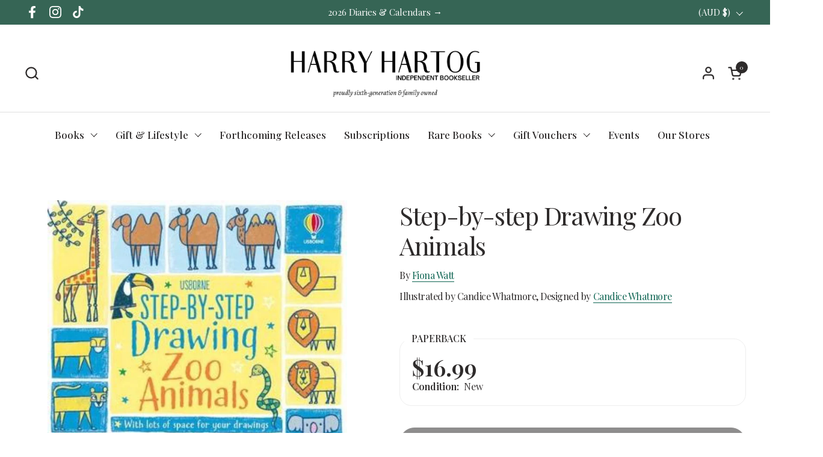

--- FILE ---
content_type: text/html; charset=utf-8
request_url: https://www.harryhartog.com.au/products/step-by-step-drawing-zoo-animals-fiona-watt-9781474989787
body_size: 50664
content:
<!doctype html><html id="html" class="no-js" lang="en" dir="ltr">
  <head>
  
    <meta charset="utf-8">
    <meta http-equiv="X-UA-Compatible" content="IE=edge,chrome=1">
    <meta name="viewport" content="width=device-width, initial-scale=1.0, height=device-height, minimum-scale=1.0">

    <!-- Google Tag Manager -->
    <script>(function(w,d,s,l,i){w[l]=w[l]||[];w[l].push({'gtm.start':
    new Date().getTime(),event:'gtm.js'});var f=d.getElementsByTagName(s)[0],
    j=d.createElement(s),dl=l!='dataLayer'?'&l='+l:'';j.async=true;j.src=
    'https://www.googletagmanager.com/gtm.js?id='+i+dl;f.parentNode.insertBefore(j,f);
    })(window,document,'script','dataLayer','GTM-NBBQVR2');</script>
    <!-- End Google Tag Manager --><link rel="shortcut icon" href="//www.harryhartog.com.au/cdn/shop/files/apple-touch-icon-2038da5d676a958be0949ffcc18d0fc7.png?crop=center&height=48&v=1662496596&width=48" type="image/png" /><title>Step-by-step Drawing Zoo Animals by Fiona Watt | Harry Hartog &ndash; Harry Hartog Bookseller
</title><meta name="description" content="Buy Step-by-step Drawing Zoo Animals by Fiona Watt from Harry Hartog. Shop online or reserve and collect in-store.">

<meta property="og:site_name" content="Harry Hartog Bookseller">
<meta property="og:url" content="https://www.harryhartog.com.au/products/step-by-step-drawing-zoo-animals-fiona-watt-9781474989787">
<meta property="og:title" content="Step-by-step Drawing Zoo Animals by Fiona Watt | Harry Hartog">
<meta property="og:type" content="product">
<meta property="og:description" content="Buy Step-by-step Drawing Zoo Animals by Fiona Watt from Harry Hartog. Shop online or reserve and collect in-store."><meta property="og:image" content="http://www.harryhartog.com.au/cdn/shop/files/9781474989787.jpg?v=1726172990">
  <meta property="og:image:secure_url" content="https://www.harryhartog.com.au/cdn/shop/files/9781474989787.jpg?v=1726172990">
  <meta property="og:image:width" content="692">
  <meta property="og:image:height" content="800"><meta property="og:price:amount" content="16.99">
  <meta property="og:price:currency" content="AUD"><meta name="twitter:card" content="summary_large_image">
<meta name="twitter:title" content="Step-by-step Drawing Zoo Animals by Fiona Watt | Harry Hartog">
<meta name="twitter:description" content="Buy Step-by-step Drawing Zoo Animals by Fiona Watt from Harry Hartog. Shop online or reserve and collect in-store."><script type="application/ld+json">
  [
    {
      "@context": "https://schema.org",
      "@type": "WebSite",
      "name": "Harry Hartog Bookseller",
      "url": "https:\/\/www.harryhartog.com.au"
    },
    {
      "@context": "https://schema.org",
      "@type": "Organization",
      "name": "Harry Hartog Bookseller",
      "url": "https:\/\/www.harryhartog.com.au"
    }
  ]
</script>

<script type="application/ld+json">
{
  "@context": "http://schema.org",
  "@type": "BreadcrumbList",
  "itemListElement": [
    {
      "@type": "ListItem",
      "position": 1,
      "name": "Home",
      "item": "https://www.harryhartog.com.au"
    },{
        "@type": "ListItem",
        "position": 2,
        "name": "Step-by-step Drawing Zoo Animals",
        "item": "https://www.harryhartog.com.au/products/step-by-step-drawing-zoo-animals-fiona-watt-9781474989787"
      }]
}
</script><script type="application/ld+json">
  {
    "@context": "http://schema.org",
    "@type": "Product",
    "name": "Step-by-step Drawing Zoo Animals",
    "url": "https:\/\/www.harryhartog.com.au\/products\/step-by-step-drawing-zoo-animals-fiona-watt-9781474989787",
    "offers": [{
          "@type" : "Offer","sku": "9781474989787","gtin13": 9781474989787,"availability" : "http://schema.org/OutOfStock",
          "price" : 16.99,
          "priceCurrency" : "AUD",
          "url" : "https:\/\/www.harryhartog.com.au\/products\/step-by-step-drawing-zoo-animals-fiona-watt-9781474989787?variant=46190587478259"
        }
],
    "brand": {
      "@type": "Brand",
      "name": "Fiona Watt"
    },
    "description": "An inspirational draw-in activity book with simple step-by-step instructions\n Complete beginners can learn how to draw all kinds of zoo animals, from an elephant to a lion and a camel to a giraffe. Each page has colourful, step-by-step instructions with plenty of space for doodling and practising your own drawings. Includes additional hints and tips for drawing animals in various habitats, changing their facial expressions and colouring in.",
    "category": "Book","sku": "9781474989787",
    "image": {
      "@type": "ImageObject",
      "url": "https:\/\/www.harryhartog.com.au\/cdn\/shop\/files\/9781474989787.jpg?v=1726172990",
      "image": "https:\/\/www.harryhartog.com.au\/cdn\/shop\/files\/9781474989787.jpg?v=1726172990",
      "name": "Step-by-step Drawing Zoo Animals by Fiona Watt - 9781474989787",
      "width": "692",
      "height": "800"
    }
  }
  </script><link rel="canonical" href="https://www.harryhartog.com.au/products/step-by-step-drawing-zoo-animals-fiona-watt-9781474989787">
  
    <link rel="preconnect" href="https://cdn.shopify.com"><link rel="preconnect" href="https://fonts.shopifycdn.com" crossorigin><link rel="preload" href="//www.harryhartog.com.au/cdn/fonts/playfair_display/playfairdisplay_n4.9980f3e16959dc89137cc1369bfc3ae98af1deb9.woff2" as="font" type="font/woff2" crossorigin><link rel="preload" href="//www.harryhartog.com.au/cdn/fonts/playfair_display/playfairdisplay_n4.9980f3e16959dc89137cc1369bfc3ae98af1deb9.woff2" as="font" type="font/woff2" crossorigin><style type="text/css">
@font-face {
  font-family: "Playfair Display";
  font-weight: 400;
  font-style: normal;
  font-display: swap;
  src: url("//www.harryhartog.com.au/cdn/fonts/playfair_display/playfairdisplay_n4.9980f3e16959dc89137cc1369bfc3ae98af1deb9.woff2") format("woff2"),
       url("//www.harryhartog.com.au/cdn/fonts/playfair_display/playfairdisplay_n4.c562b7c8e5637886a811d2a017f9e023166064ee.woff") format("woff");
}
@font-face {
  font-family: "Playfair Display";
  font-weight: 400;
  font-style: normal;
  font-display: swap;
  src: url("//www.harryhartog.com.au/cdn/fonts/playfair_display/playfairdisplay_n4.9980f3e16959dc89137cc1369bfc3ae98af1deb9.woff2") format("woff2"),
       url("//www.harryhartog.com.au/cdn/fonts/playfair_display/playfairdisplay_n4.c562b7c8e5637886a811d2a017f9e023166064ee.woff") format("woff");
}
@font-face {
  font-family: "Playfair Display";
  font-weight: 500;
  font-style: normal;
  font-display: swap;
  src: url("//www.harryhartog.com.au/cdn/fonts/playfair_display/playfairdisplay_n5.6d96c6c4ac11fa0f6466bea3ceb706b13b60121f.woff2") format("woff2"),
       url("//www.harryhartog.com.au/cdn/fonts/playfair_display/playfairdisplay_n5.243754f603c104a858dcf4ebe73445104040a1bf.woff") format("woff");
}
@font-face {
  font-family: "Playfair Display";
  font-weight: 600;
  font-style: normal;
  font-display: swap;
  src: url("//www.harryhartog.com.au/cdn/fonts/playfair_display/playfairdisplay_n6.41e9dda2e7301ca861c0ec25a53c1bdf16b6624d.woff2") format("woff2"),
       url("//www.harryhartog.com.au/cdn/fonts/playfair_display/playfairdisplay_n6.3fecbbfefcd2c3e39326078af5db97c0302e18b5.woff") format("woff");
}



</style>
<style type="text/css">

  :root {

    /* Font variables */

    --font-stack-headings-primary: "Playfair Display", serif;
    --font-weight-headings-primary: 400;
    --font-style-headings-primary: normal;

    --font-stack-body-primary: "Playfair Display", serif;
    --font-weight-body-primary: 400;--font-weight-body-primary-bold: 600;--font-weight-body-primary-medium: 500;--font-style-body-primary: normal;

    --font-stack-body-secondary: "Playfair Display", serif;
    --font-weight-body-secondary: 400;--font-weight-body-secondary-bold: 600;--font-style-body-secondary: normal;

    --font-weight-menu: var(--font-weight-body-primary-medium);
    --font-weight-buttons: var(--font-weight-body-primary-medium);

    --base-headings-primary-size: 70;
    --base-headings-secondary-size: ;
    --base-headings-line: 1.1;
    --base-headings-spacing: -0.03em;

    --base-body-primary-size: 17;
    --base-body-secondary-size: 18;
    --base-body-line: 1.4;

    /* Color variables */

    --color-background-header: #ffffff;
    --color-text-header: #2e2b2b;
    --color-foreground-header: #fff;
    --color-borders-header: rgba(46, 43, 43, 0.15);

    --color-background-main: #FFFFFF;
    --color-secondary-background-main: rgba(46, 43, 43, 0.08);
    --color-third-background-main: rgba(46, 43, 43, 0.04);
    --color-fourth-background-main: rgba(46, 43, 43, 0.02);
    --color-opacity-background-main: rgba(255, 255, 255, 0);
    --color-text-main: #2e2b2b;
    --color-foreground-main: #fff;
    --color-secondary-text-main: rgba(46, 43, 43, 0.6);
    --color-borders-main: rgba(46, 43, 43, 0.1);
    --color-background-main-alternate: #366555;

    --color-background-product-card: #f7f4f2;
    --color-background-cart-card: rgba(0,0,0,0);

    --color-background-footer: #366555;
    --color-text-footer: #EEF1F2;
    --color-borders-footer: rgba(238, 241, 242, 0.15);

    --color-borders-forms-primary: rgba(46, 43, 43, 0.3);
    --color-borders-forms-secondary: rgba(46, 43, 43, 0.6);

    /* Borders */

    --border-width-cards: px;
    --border-radius-cards: 0px;
    --border-width-buttons: 1px;
    --border-radius-buttons: 30px;
    --border-width-forms: 1px;
    --border-radius-forms: 8px;
    --border-radius-widgets: 20px;
    --border-radius-product-card: 30px;

    /* Layout */
    
    --theme-max-width: 1360px;
    --grid-gap-original-base: 32px;
    --container-vertical-space-base: 130px;
    --image-fit-padding: 10%;

  }

  .facets--horiz .facets__summary, #main select, .sidebar select {
    background-image: url('data:image/svg+xml;utf8,<svg fill="none" height="7" viewBox="0 0 12 7" width="12" xmlns="http://www.w3.org/2000/svg"><g fill="%232e2b2b"><path d="m1.2334.554688 5.65685 5.656852-.7071.70711-5.656858-5.65686z"/><path d="m11.8252 1.26221-5.65686 5.65685-.70711-.70711 5.65687-5.65685z"/></g></svg>');
  }

  .star-rating__stars {
    background-image: url('data:image/svg+xml;utf8,<svg width="20" height="14" viewBox="0 0 14 13" fill="rgba%2846%2C+43%2C+43%2C+0.1%29" xmlns="http://www.w3.org/2000/svg"><path d="m7 0 1.572 4.837h5.085l-4.114 2.99 1.572 4.836L7 9.673l-4.114 2.99 1.571-4.837-4.114-2.99h5.085L7 0Z" stroke="rgba%2846%2C+43%2C+43%2C+0.1%29" stroke-width="0"/></svg>');
  }
  .star-rating__stars-active {
    background-image: url('data:image/svg+xml;utf8,<svg width="20" height="13" viewBox="0 0 14 13" fill="none" xmlns="http://www.w3.org/2000/svg"><path d="m7 0 1.572 4.837h5.085l-4.114 2.99 1.572 4.836L7 9.673l-4.114 2.99 1.571-4.837-4.114-2.99h5.085L7 0Z" fill="%232e2b2b" stroke-width="0"/></svg>');
  }

  
    .product-item__image-figure {
      border: 1px solid #f7f4f2;
    }
  

</style>

<style id="root-height">
  :root {
    --window-height: 100vh;
  }
</style><link href="//www.harryhartog.com.au/cdn/shop/t/70/assets/theme.css?v=6435838407350402891722396906" as="style" rel="preload"><link href="//www.harryhartog.com.au/cdn/shop/t/70/assets/section-header.css?v=161881130270077988511715314743" as="style" rel="preload"><link href="//www.harryhartog.com.au/cdn/shop/t/70/assets/component-product-item.css?v=11975702262294437291715314743" as="style" rel="preload"><link href="//www.harryhartog.com.au/cdn/shop/t/70/assets/component-product-variants.css?v=181504290109420163051715314742" as="style" rel="preload"><link href="//www.harryhartog.com.au/cdn/shop/t/70/assets/section-main-product.css?v=158194676030432170801763515968" as="style" rel="preload"><link href="//www.harryhartog.com.au/cdn/shop/t/70/assets/theme.css?v=6435838407350402891722396906" rel="stylesheet" type="text/css" media="all" />
  
    <script>window.performance && window.performance.mark && window.performance.mark('shopify.content_for_header.start');</script><meta name="google-site-verification" content="JREgd6NBos01NepOq9AbHRZAES5UHO-y9SxjuwQCyFc">
<meta name="facebook-domain-verification" content="gphwetdc774b68lwxcrbvfqslu2n35">
<meta id="shopify-digital-wallet" name="shopify-digital-wallet" content="/63442845939/digital_wallets/dialog">
<meta name="shopify-checkout-api-token" content="fabcabf824e282f3fcf1802cb06d06d6">
<link rel="alternate" type="application/json+oembed" href="https://www.harryhartog.com.au/products/step-by-step-drawing-zoo-animals-fiona-watt-9781474989787.oembed">
<script async="async" src="/checkouts/internal/preloads.js?locale=en-AU"></script>
<link rel="preconnect" href="https://shop.app" crossorigin="anonymous">
<script async="async" src="https://shop.app/checkouts/internal/preloads.js?locale=en-AU&shop_id=63442845939" crossorigin="anonymous"></script>
<script id="apple-pay-shop-capabilities" type="application/json">{"shopId":63442845939,"countryCode":"AU","currencyCode":"AUD","merchantCapabilities":["supports3DS"],"merchantId":"gid:\/\/shopify\/Shop\/63442845939","merchantName":"Harry Hartog Bookseller","requiredBillingContactFields":["postalAddress","email","phone"],"requiredShippingContactFields":["postalAddress","email","phone"],"shippingType":"shipping","supportedNetworks":["visa","masterCard","amex","jcb"],"total":{"type":"pending","label":"Harry Hartog Bookseller","amount":"1.00"},"shopifyPaymentsEnabled":true,"supportsSubscriptions":true}</script>
<script id="shopify-features" type="application/json">{"accessToken":"fabcabf824e282f3fcf1802cb06d06d6","betas":["rich-media-storefront-analytics"],"domain":"www.harryhartog.com.au","predictiveSearch":true,"shopId":63442845939,"locale":"en"}</script>
<script>var Shopify = Shopify || {};
Shopify.shop = "hh-bookseller.myshopify.com";
Shopify.locale = "en";
Shopify.currency = {"active":"AUD","rate":"1.0"};
Shopify.country = "AU";
Shopify.theme = {"name":"Combine","id":142183071987,"schema_name":"Combine","schema_version":"2.3.1","theme_store_id":null,"role":"main"};
Shopify.theme.handle = "null";
Shopify.theme.style = {"id":null,"handle":null};
Shopify.cdnHost = "www.harryhartog.com.au/cdn";
Shopify.routes = Shopify.routes || {};
Shopify.routes.root = "/";</script>
<script type="module">!function(o){(o.Shopify=o.Shopify||{}).modules=!0}(window);</script>
<script>!function(o){function n(){var o=[];function n(){o.push(Array.prototype.slice.apply(arguments))}return n.q=o,n}var t=o.Shopify=o.Shopify||{};t.loadFeatures=n(),t.autoloadFeatures=n()}(window);</script>
<script>
  window.ShopifyPay = window.ShopifyPay || {};
  window.ShopifyPay.apiHost = "shop.app\/pay";
  window.ShopifyPay.redirectState = null;
</script>
<script id="shop-js-analytics" type="application/json">{"pageType":"product"}</script>
<script defer="defer" async type="module" src="//www.harryhartog.com.au/cdn/shopifycloud/shop-js/modules/v2/client.init-shop-cart-sync_BApSsMSl.en.esm.js"></script>
<script defer="defer" async type="module" src="//www.harryhartog.com.au/cdn/shopifycloud/shop-js/modules/v2/chunk.common_CBoos6YZ.esm.js"></script>
<script type="module">
  await import("//www.harryhartog.com.au/cdn/shopifycloud/shop-js/modules/v2/client.init-shop-cart-sync_BApSsMSl.en.esm.js");
await import("//www.harryhartog.com.au/cdn/shopifycloud/shop-js/modules/v2/chunk.common_CBoos6YZ.esm.js");

  window.Shopify.SignInWithShop?.initShopCartSync?.({"fedCMEnabled":true,"windoidEnabled":true});

</script>
<script>
  window.Shopify = window.Shopify || {};
  if (!window.Shopify.featureAssets) window.Shopify.featureAssets = {};
  window.Shopify.featureAssets['shop-js'] = {"shop-cart-sync":["modules/v2/client.shop-cart-sync_DJczDl9f.en.esm.js","modules/v2/chunk.common_CBoos6YZ.esm.js"],"init-fed-cm":["modules/v2/client.init-fed-cm_BzwGC0Wi.en.esm.js","modules/v2/chunk.common_CBoos6YZ.esm.js"],"init-windoid":["modules/v2/client.init-windoid_BS26ThXS.en.esm.js","modules/v2/chunk.common_CBoos6YZ.esm.js"],"shop-cash-offers":["modules/v2/client.shop-cash-offers_DthCPNIO.en.esm.js","modules/v2/chunk.common_CBoos6YZ.esm.js","modules/v2/chunk.modal_Bu1hFZFC.esm.js"],"shop-button":["modules/v2/client.shop-button_D_JX508o.en.esm.js","modules/v2/chunk.common_CBoos6YZ.esm.js"],"init-shop-email-lookup-coordinator":["modules/v2/client.init-shop-email-lookup-coordinator_DFwWcvrS.en.esm.js","modules/v2/chunk.common_CBoos6YZ.esm.js"],"shop-toast-manager":["modules/v2/client.shop-toast-manager_tEhgP2F9.en.esm.js","modules/v2/chunk.common_CBoos6YZ.esm.js"],"shop-login-button":["modules/v2/client.shop-login-button_DwLgFT0K.en.esm.js","modules/v2/chunk.common_CBoos6YZ.esm.js","modules/v2/chunk.modal_Bu1hFZFC.esm.js"],"avatar":["modules/v2/client.avatar_BTnouDA3.en.esm.js"],"init-shop-cart-sync":["modules/v2/client.init-shop-cart-sync_BApSsMSl.en.esm.js","modules/v2/chunk.common_CBoos6YZ.esm.js"],"pay-button":["modules/v2/client.pay-button_BuNmcIr_.en.esm.js","modules/v2/chunk.common_CBoos6YZ.esm.js"],"init-shop-for-new-customer-accounts":["modules/v2/client.init-shop-for-new-customer-accounts_DrjXSI53.en.esm.js","modules/v2/client.shop-login-button_DwLgFT0K.en.esm.js","modules/v2/chunk.common_CBoos6YZ.esm.js","modules/v2/chunk.modal_Bu1hFZFC.esm.js"],"init-customer-accounts-sign-up":["modules/v2/client.init-customer-accounts-sign-up_TlVCiykN.en.esm.js","modules/v2/client.shop-login-button_DwLgFT0K.en.esm.js","modules/v2/chunk.common_CBoos6YZ.esm.js","modules/v2/chunk.modal_Bu1hFZFC.esm.js"],"shop-follow-button":["modules/v2/client.shop-follow-button_C5D3XtBb.en.esm.js","modules/v2/chunk.common_CBoos6YZ.esm.js","modules/v2/chunk.modal_Bu1hFZFC.esm.js"],"checkout-modal":["modules/v2/client.checkout-modal_8TC_1FUY.en.esm.js","modules/v2/chunk.common_CBoos6YZ.esm.js","modules/v2/chunk.modal_Bu1hFZFC.esm.js"],"init-customer-accounts":["modules/v2/client.init-customer-accounts_C0Oh2ljF.en.esm.js","modules/v2/client.shop-login-button_DwLgFT0K.en.esm.js","modules/v2/chunk.common_CBoos6YZ.esm.js","modules/v2/chunk.modal_Bu1hFZFC.esm.js"],"lead-capture":["modules/v2/client.lead-capture_Cq0gfm7I.en.esm.js","modules/v2/chunk.common_CBoos6YZ.esm.js","modules/v2/chunk.modal_Bu1hFZFC.esm.js"],"shop-login":["modules/v2/client.shop-login_BmtnoEUo.en.esm.js","modules/v2/chunk.common_CBoos6YZ.esm.js","modules/v2/chunk.modal_Bu1hFZFC.esm.js"],"payment-terms":["modules/v2/client.payment-terms_BHOWV7U_.en.esm.js","modules/v2/chunk.common_CBoos6YZ.esm.js","modules/v2/chunk.modal_Bu1hFZFC.esm.js"]};
</script>
<script>(function() {
  var isLoaded = false;
  function asyncLoad() {
    if (isLoaded) return;
    isLoaded = true;
    var urls = ["https:\/\/cdn.jsdelivr.net\/gh\/ArhamWebWorks\/quizify-cdn@latest\/shortcode-loader.js?shop=hh-bookseller.myshopify.com","https:\/\/searchanise-ef84.kxcdn.com\/widgets\/shopify\/init.js?a=9j8T4c6T3I\u0026shop=hh-bookseller.myshopify.com"];
    for (var i = 0; i < urls.length; i++) {
      var s = document.createElement('script');
      s.type = 'text/javascript';
      s.async = true;
      s.src = urls[i];
      var x = document.getElementsByTagName('script')[0];
      x.parentNode.insertBefore(s, x);
    }
  };
  if(window.attachEvent) {
    window.attachEvent('onload', asyncLoad);
  } else {
    window.addEventListener('load', asyncLoad, false);
  }
})();</script>
<script id="__st">var __st={"a":63442845939,"offset":39600,"reqid":"f022ec27-890f-4efa-9f9b-40c7484496be-1768904440","pageurl":"www.harryhartog.com.au\/products\/step-by-step-drawing-zoo-animals-fiona-watt-9781474989787","u":"a6a2e092797d","p":"product","rtyp":"product","rid":8910273839347};</script>
<script>window.ShopifyPaypalV4VisibilityTracking = true;</script>
<script id="captcha-bootstrap">!function(){'use strict';const t='contact',e='account',n='new_comment',o=[[t,t],['blogs',n],['comments',n],[t,'customer']],c=[[e,'customer_login'],[e,'guest_login'],[e,'recover_customer_password'],[e,'create_customer']],r=t=>t.map((([t,e])=>`form[action*='/${t}']:not([data-nocaptcha='true']) input[name='form_type'][value='${e}']`)).join(','),a=t=>()=>t?[...document.querySelectorAll(t)].map((t=>t.form)):[];function s(){const t=[...o],e=r(t);return a(e)}const i='password',u='form_key',d=['recaptcha-v3-token','g-recaptcha-response','h-captcha-response',i],f=()=>{try{return window.sessionStorage}catch{return}},m='__shopify_v',_=t=>t.elements[u];function p(t,e,n=!1){try{const o=window.sessionStorage,c=JSON.parse(o.getItem(e)),{data:r}=function(t){const{data:e,action:n}=t;return t[m]||n?{data:e,action:n}:{data:t,action:n}}(c);for(const[e,n]of Object.entries(r))t.elements[e]&&(t.elements[e].value=n);n&&o.removeItem(e)}catch(o){console.error('form repopulation failed',{error:o})}}const l='form_type',E='cptcha';function T(t){t.dataset[E]=!0}const w=window,h=w.document,L='Shopify',v='ce_forms',y='captcha';let A=!1;((t,e)=>{const n=(g='f06e6c50-85a8-45c8-87d0-21a2b65856fe',I='https://cdn.shopify.com/shopifycloud/storefront-forms-hcaptcha/ce_storefront_forms_captcha_hcaptcha.v1.5.2.iife.js',D={infoText:'Protected by hCaptcha',privacyText:'Privacy',termsText:'Terms'},(t,e,n)=>{const o=w[L][v],c=o.bindForm;if(c)return c(t,g,e,D).then(n);var r;o.q.push([[t,g,e,D],n]),r=I,A||(h.body.append(Object.assign(h.createElement('script'),{id:'captcha-provider',async:!0,src:r})),A=!0)});var g,I,D;w[L]=w[L]||{},w[L][v]=w[L][v]||{},w[L][v].q=[],w[L][y]=w[L][y]||{},w[L][y].protect=function(t,e){n(t,void 0,e),T(t)},Object.freeze(w[L][y]),function(t,e,n,w,h,L){const[v,y,A,g]=function(t,e,n){const i=e?o:[],u=t?c:[],d=[...i,...u],f=r(d),m=r(i),_=r(d.filter((([t,e])=>n.includes(e))));return[a(f),a(m),a(_),s()]}(w,h,L),I=t=>{const e=t.target;return e instanceof HTMLFormElement?e:e&&e.form},D=t=>v().includes(t);t.addEventListener('submit',(t=>{const e=I(t);if(!e)return;const n=D(e)&&!e.dataset.hcaptchaBound&&!e.dataset.recaptchaBound,o=_(e),c=g().includes(e)&&(!o||!o.value);(n||c)&&t.preventDefault(),c&&!n&&(function(t){try{if(!f())return;!function(t){const e=f();if(!e)return;const n=_(t);if(!n)return;const o=n.value;o&&e.removeItem(o)}(t);const e=Array.from(Array(32),(()=>Math.random().toString(36)[2])).join('');!function(t,e){_(t)||t.append(Object.assign(document.createElement('input'),{type:'hidden',name:u})),t.elements[u].value=e}(t,e),function(t,e){const n=f();if(!n)return;const o=[...t.querySelectorAll(`input[type='${i}']`)].map((({name:t})=>t)),c=[...d,...o],r={};for(const[a,s]of new FormData(t).entries())c.includes(a)||(r[a]=s);n.setItem(e,JSON.stringify({[m]:1,action:t.action,data:r}))}(t,e)}catch(e){console.error('failed to persist form',e)}}(e),e.submit())}));const S=(t,e)=>{t&&!t.dataset[E]&&(n(t,e.some((e=>e===t))),T(t))};for(const o of['focusin','change'])t.addEventListener(o,(t=>{const e=I(t);D(e)&&S(e,y())}));const B=e.get('form_key'),M=e.get(l),P=B&&M;t.addEventListener('DOMContentLoaded',(()=>{const t=y();if(P)for(const e of t)e.elements[l].value===M&&p(e,B);[...new Set([...A(),...v().filter((t=>'true'===t.dataset.shopifyCaptcha))])].forEach((e=>S(e,t)))}))}(h,new URLSearchParams(w.location.search),n,t,e,['guest_login'])})(!0,!0)}();</script>
<script integrity="sha256-4kQ18oKyAcykRKYeNunJcIwy7WH5gtpwJnB7kiuLZ1E=" data-source-attribution="shopify.loadfeatures" defer="defer" src="//www.harryhartog.com.au/cdn/shopifycloud/storefront/assets/storefront/load_feature-a0a9edcb.js" crossorigin="anonymous"></script>
<script crossorigin="anonymous" defer="defer" src="//www.harryhartog.com.au/cdn/shopifycloud/storefront/assets/shopify_pay/storefront-65b4c6d7.js?v=20250812"></script>
<script data-source-attribution="shopify.dynamic_checkout.dynamic.init">var Shopify=Shopify||{};Shopify.PaymentButton=Shopify.PaymentButton||{isStorefrontPortableWallets:!0,init:function(){window.Shopify.PaymentButton.init=function(){};var t=document.createElement("script");t.src="https://www.harryhartog.com.au/cdn/shopifycloud/portable-wallets/latest/portable-wallets.en.js",t.type="module",document.head.appendChild(t)}};
</script>
<script data-source-attribution="shopify.dynamic_checkout.buyer_consent">
  function portableWalletsHideBuyerConsent(e){var t=document.getElementById("shopify-buyer-consent"),n=document.getElementById("shopify-subscription-policy-button");t&&n&&(t.classList.add("hidden"),t.setAttribute("aria-hidden","true"),n.removeEventListener("click",e))}function portableWalletsShowBuyerConsent(e){var t=document.getElementById("shopify-buyer-consent"),n=document.getElementById("shopify-subscription-policy-button");t&&n&&(t.classList.remove("hidden"),t.removeAttribute("aria-hidden"),n.addEventListener("click",e))}window.Shopify?.PaymentButton&&(window.Shopify.PaymentButton.hideBuyerConsent=portableWalletsHideBuyerConsent,window.Shopify.PaymentButton.showBuyerConsent=portableWalletsShowBuyerConsent);
</script>
<script>
  function portableWalletsCleanup(e){e&&e.src&&console.error("Failed to load portable wallets script "+e.src);var t=document.querySelectorAll("shopify-accelerated-checkout .shopify-payment-button__skeleton, shopify-accelerated-checkout-cart .wallet-cart-button__skeleton"),e=document.getElementById("shopify-buyer-consent");for(let e=0;e<t.length;e++)t[e].remove();e&&e.remove()}function portableWalletsNotLoadedAsModule(e){e instanceof ErrorEvent&&"string"==typeof e.message&&e.message.includes("import.meta")&&"string"==typeof e.filename&&e.filename.includes("portable-wallets")&&(window.removeEventListener("error",portableWalletsNotLoadedAsModule),window.Shopify.PaymentButton.failedToLoad=e,"loading"===document.readyState?document.addEventListener("DOMContentLoaded",window.Shopify.PaymentButton.init):window.Shopify.PaymentButton.init())}window.addEventListener("error",portableWalletsNotLoadedAsModule);
</script>

<script type="module" src="https://www.harryhartog.com.au/cdn/shopifycloud/portable-wallets/latest/portable-wallets.en.js" onError="portableWalletsCleanup(this)" crossorigin="anonymous"></script>
<script nomodule>
  document.addEventListener("DOMContentLoaded", portableWalletsCleanup);
</script>

<script id='scb4127' type='text/javascript' async='' src='https://www.harryhartog.com.au/cdn/shopifycloud/privacy-banner/storefront-banner.js'></script><link id="shopify-accelerated-checkout-styles" rel="stylesheet" media="screen" href="https://www.harryhartog.com.au/cdn/shopifycloud/portable-wallets/latest/accelerated-checkout-backwards-compat.css" crossorigin="anonymous">
<style id="shopify-accelerated-checkout-cart">
        #shopify-buyer-consent {
  margin-top: 1em;
  display: inline-block;
  width: 100%;
}

#shopify-buyer-consent.hidden {
  display: none;
}

#shopify-subscription-policy-button {
  background: none;
  border: none;
  padding: 0;
  text-decoration: underline;
  font-size: inherit;
  cursor: pointer;
}

#shopify-subscription-policy-button::before {
  box-shadow: none;
}

      </style>

<script>window.performance && window.performance.mark && window.performance.mark('shopify.content_for_header.end');</script>
  
    <script>
  
      /* js helpers */
      const debounce = (fn, wait) => {
        let t;
        return (...args) => {
          clearTimeout(t);
          t = setTimeout(() => fn.apply(this, args), wait);
        };
      }
      window.KEYCODES = {
        TAB: 9,
        ESC: 27,
        DOWN: 40,
        RIGHT: 39,
        UP: 38,
        LEFT: 37,
        RETURN: 13
      };
  
      /* background image sizes */
      const rbi = [];
      const rbiSetSize = (img) => {
        if ( img.offsetWidth / img.dataset.ratio < img.offsetHeight ) {
          img.setAttribute('sizes', `${Math.ceil(img.offsetHeight * img.dataset.ratio)}px`);
        } else {
          img.setAttribute('sizes', `${Math.ceil(img.offsetWidth)}px`);
        }
      }
      window.addEventListener('resize', debounce(()=>{
        for ( let img of rbi ) {
          rbiSetSize(img);
        }
      }, 250));
  
      /* lazy looad images reveal effect */
      const imageReveal = new IntersectionObserver((entries, observer)=>{
        entries.forEach(entry=>{
          if ( entry.isIntersecting ) {
            setTimeout(()=>{
              entry.target.classList.remove('lazy-image--to-reveal');
            }, 500);
            entry.target.classList.add('lazy-image--revealed');
            observer.unobserve(entry.target);
          }
        });
      }, {rootMargin: '20px 0px 0px 0px'});

    </script><noscript>
      <link rel="stylesheet" href="//www.harryhartog.com.au/cdn/shop/t/70/assets/theme-noscript.css?v=179842145173141752951715314744">
    </noscript>

     
      <script>
  window.addEventListener('load', function() {
  var _learnq = window._learnq || [];
  function addedToCart() {
    fetch(`${window.location.origin}/cart.js`)
    .then(res => res.clone().json().then(data => {
      var cart = {
        total_price: data.total_price/100,
        $value: data.total_price/100,
        total_discount: data.total_discount,
        original_total_price: data.original_total_price/100,
        items: data.items
      }
      if (item !== 'undefined') {
        cart = Object.assign(cart, item)
      }
      if (klAjax) {
          _learnq.push(['track', 'Added to Cart', cart]);
          klAjax = false;
        }
    }))
  };
  (function (ns, fetch) {
    ns.fetch = function() {
      const response = fetch.apply(this, arguments);
      response.then(res => {
        if (`${window.location.origin}/cart/add.js`
          .includes(res.url)) {
            addedToCart()
        }
      });
      return response
    }
  }(window, window.fetch));
  var klAjax = true;
  var atcButtons = document.querySelectorAll("form[action*='/cart/add'] button[type='submit']");
  for (var i = 0; i < atcButtons.length; i++) {
      atcButtons[i].addEventListener("click", function() {
        if (klAjax) {
          _learnq.push(['track', 'Added to Cart', item]);
          klAjax = false;
        }
      })
  }
  });
  </script>
    
  
  <!-- BEGIN app block: shopify://apps/ymq-product-options-variants/blocks/app-embed/86b91121-1f62-4e27-9812-b70a823eb918 -->
    <!-- BEGIN app snippet: option.v1 --><script>
    function before_page_load_function(e,t=!1){var o=[],n=!1;if(e.items.forEach((e=>{e.properties&&(e.properties.hasOwnProperty("_YmqOptionVariant")||e.properties.hasOwnProperty("_YmqItemHide"))?(n=!0,o.push(0)):o.push(e.quantity)})),n){if(t)(t=document.createElement("style")).id="before-page-load-dom",t.type="text/css",t.innerHTML="html::before{content: ' ';width: 100%;height: 100%;background-color: #fff;position: fixed;top: 0;left: 0;z-index: 999999;display:block !important;}",document.getElementsByTagName("html").item(0).appendChild(t);fetch(`/cart/update.js?timestamp=${Date.now()}`,{method:"POST",headers:{"Content-Type":"application/json"},body:JSON.stringify({updates:o})}).then((e=>e.json())).then((e=>{location.reload()})).catch((e=>{t&&document.getElementById("before-page-load-dom").remove()}))}}before_page_load_function({"note":null,"attributes":{},"original_total_price":0,"total_price":0,"total_discount":0,"total_weight":0.0,"item_count":0,"items":[],"requires_shipping":false,"currency":"AUD","items_subtotal_price":0,"cart_level_discount_applications":[],"checkout_charge_amount":0},!0),fetch(`/cart.js?timestamp=${Date.now()}`,{method:"GET"}).then((e=>e.json())).then((e=>{before_page_load_function(e)}));
</script>


	<style id="ymq-checkout-button-protect">
		[name="checkout"],[name="chekout"], a[href^="/checkout"], a[href="/account/login"].cart__submit, button[type="submit"].btn-order, a.btn.cart__checkout, a.cart__submit, .wc-proceed-to-checkout button, #cart_form .buttons .btn-primary, .ymq-checkout-button{
        	pointer-events: none;
        }
	</style>
	<script>
		function ymq_ready(fn){
			if(document.addEventListener){
				document.addEventListener('DOMContentLoaded',function(){
					document.removeEventListener('DOMContentLoaded',arguments.callee,false);
					fn();
				},false);
			}else if(document.attachEvent){
				document.attachEvent('onreadystatechange',function(){
					if(document.readyState=='complete'){
						document.detachEvent('onreadystatechange',arguments.callee);
						fn();
					}
				});
			}
		}
		ymq_ready(() => {
			setTimeout(function() {
				var ymq_checkout_button_protect = document.getElementById("ymq-checkout-button-protect");
				ymq_checkout_button_protect.remove();
			}, 100);
		})
    </script> 


 

 

 

 










<link href='https://cdn.shopify.com/s/files/1/0411/8639/4277/t/11/assets/ymq-option.css?v=1.1' rel='stylesheet' type="text/css" media="all"> 

<link href='https://option.ymq.cool/option/bottom.css' rel='stylesheet' type="text/css" media="all"> 


<style id="ymq-jsstyle"></style> 

<style id="bndlr-loaded"></style>

<script data-asyncLoad="asyncLoad" data-mw4M5Ya3iFNARE4t="mw4M5Ya3iFNARE4t"> 

    window.bundlerLoaded = true;

	window.ymq_option = window.ymq_option || {}; 

	ymq_option.shop = `hh-bookseller.myshopify.com`;
    
    ymq_option.version = 1; 

	ymq_option.token = `b7d6a3d3a65a3cd67556e2a3cee88d7f4aa5ea5f0ae056545921dad7ceb2135e`; 

	ymq_option.timestamp = `1768904440`; 

	ymq_option.customer_id = ``; 

	ymq_option.page = `product`; 
    
    ymq_option.cart = {"note":null,"attributes":{},"original_total_price":0,"total_price":0,"total_discount":0,"total_weight":0.0,"item_count":0,"items":[],"requires_shipping":false,"currency":"AUD","items_subtotal_price":0,"cart_level_discount_applications":[],"checkout_charge_amount":0};

    ymq_option.country = {
        iso_code: `AU`,
        currency: `AUD`,
        name: `Australia`
    };
    

	ymq_option.ymq_option_branding = {}; 
	  
		ymq_option.ymq_option_branding = {"button":{"--button-background-checked-color":"#000000","--button-background-color":"#FFFFFF","--button-background-disabled-color":"#FFFFFF","--button-border-checked-color":"#000000","--button-border-color":"#000000","--button-border-disabled-color":"#000000","--button-font-checked-color":"#FFFFFF","--button-font-disabled-color":"#cccccc","--button-font-color":"#000000","--button-border-radius":"4","--button-font-size":"16","--button-line-height":"20","--button-margin-l-r":"4","--button-margin-u-d":"4","--button-padding-l-r":"16","--button-padding-u-d":"10"},"radio":{"--radio-border-color":"#BBC1E1","--radio-border-checked-color":"#BBC1E1","--radio-border-disabled-color":"#BBC1E1","--radio-border-hover-color":"#BBC1E1","--radio-background-color":"#FFFFFF","--radio-background-checked-color":"#275EFE","--radio-background-disabled-color":"#E1E6F9","--radio-background-hover-color":"#FFFFFF","--radio-inner-color":"#E1E6F9","--radio-inner-checked-color":"#FFFFFF","--radio-inner-disabled-color":"#FFFFFF"},"input":{"--input-background-checked-color":"#FFFFFF","--input-background-color":"#FFFFFF","--input-border-checked-color":"#000000","--input-border-color":"#717171","--input-font-checked-color":"#000000","--input-font-color":"#000000","--input-border-radius":"4","--input-font-size":"14","--input-padding-l-r":"16","--input-padding-u-d":"9","--input-width":"100","--input-max-width":"400"},"select":{"--select-border-color":"#000000","--select-border-checked-color":"#000000","--select-background-color":"#FFFFFF","--select-background-checked-color":"#FFFFFF","--select-font-color":"#000000","--select-font-checked-color":"#000000","--select-option-background-color":"#FFFFFF","--select-option-background-checked-color":"#F5F9FF","--select-option-background-disabled-color":"#FFFFFF","--select-option-font-color":"#000000","--select-option-font-checked-color":"#000000","--select-option-font-disabled-color":"#CCCCCC","--select-padding-u-d":"9","--select-padding-l-r":"16","--select-option-padding-u-d":"9","--select-option-padding-l-r":"16","--select-width":"100","--select-max-width":"400","--select-font-size":"14","--select-border-radius":"0"},"multiple":{"--multiple-background-color":"#F5F9FF","--multiple-font-color":"#000000","--multiple-padding-u-d":"2","--multiple-padding-l-r":"8","--multiple-font-size":"12","--multiple-border-radius":"0"},"img":{"--img-border-color":"#E1E1E1","--img-border-checked-color":"#000000","--img-border-disabled-color":"#000000","--img-width":"50","--img-height":"50","--img-margin-u-d":"2","--img-margin-l-r":"2","--img-border-radius":"4"},"upload":{"--upload-background-color":"#409EFF","--upload-font-color":"#FFFFFF","--upload-border-color":"#409EFF","--upload-padding-u-d":"12","--upload-padding-l-r":"20","--upload-font-size":"12","--upload-border-radius":"4"},"cart":{"--cart-border-color":"#000000","--buy-border-color":"#000000","--cart-border-hover-color":"#000000","--buy-border-hover-color":"#000000","--cart-background-color":"#000000","--buy-background-color":"#000000","--cart-background-hover-color":"#000000","--buy-background-hover-color":"#000000","--cart-font-color":"#FFFFFF","--buy-font-color":"#FFFFFF","--cart-font-hover-color":"#FFFFFF","--buy-font-hover-color":"#FFFFFF","--cart-padding-u-d":"12","--cart-padding-l-r":"16","--buy-padding-u-d":"12","--buy-padding-l-r":"16","--cart-margin-u-d":"4","--cart-margin-l-r":"0","--buy-margin-u-d":"4","--buy-margin-l-r":"0","--cart-width":"100","--cart-max-width":"800","--buy-width":"100","--buy-max-width":"800","--cart-font-size":"14","--cart-border-radius":"0","--buy-font-size":"14","--buy-border-radius":"0"},"quantity":{"--quantity-border-color":"#A6A3A3","--quantity-font-color":"#000000","--quantity-background-color":"#FFFFFF","--quantity-width":"150","--quantity-height":"40","--quantity-font-size":"14","--quantity-border-radius":"0"},"global":{"--global-title-color":"#000000","--global-help-color":"#000000","--global-error-color":"#DC3545","--global-title-font-size":"14","--global-help-font-size":"12","--global-error-font-size":"12","--global-margin-top":"0","--global-margin-bottom":"20","--global-margin-left":"0","--global-margin-right":"0","--global-title-margin-top":"0","--global-title-margin-bottom":"5","--global-title-margin-left":"0","--global-title-margin-right":"0","--global-help-margin-top":"5","--global-help-margin-bottom":"0","--global-help-margin-left":"0","--global-help-margin-right":"0","--global-error-margin-top":"5","--global-error-margin-bottom":"0","--global-error-margin-left":"0","--global-error-margin-right":"0"},"discount":{"--new-discount-normal-color":"#1878B9","--new-discount-error-color":"#E22120","--new-discount-layout":"flex-end"},"lan":{"require":"This is a required field.","email":"Please enter a valid email address.","phone":"Please enter the correct phone.","number":"Please enter an number.","integer":"Please enter an integer.","min_char":"Please enter no less than %s characters.","max_char":"Please enter no more than %s characters.","max_s":"Please choose less than %s options.","min_s":"Please choose more than %s options.","total_s":"Please choose %s options.","min":"Please enter no less than %s.","max":"Please enter no more than %s.","currency":"AUD","sold_out":"sold out","please_choose":"Please choose","add_to_cart":"ADD TO CART","buy_it_now":"BUY IT NOW","add_price_text":"Selection will add %s to the price","discount_code":"Discount code","application":"Apply","discount_error1":"Enter a valid discount code","discount_error2":"discount code isn't valid for the items in your cart"},"price":{"--price-border-color":"#000000","--price-background-color":"#FFFFFF","--price-font-color":"#000000","--price-price-font-color":"#03de90","--price-padding-u-d":"9","--price-padding-l-r":"16","--price-width":"100","--price-max-width":"400","--price-font-size":"14","--price-border-radius":"0"},"extra":{"is_show":"0","plan":1,"quantity-box":"1","price-value":"3,4,15,6,16,7","variant-original-margin-bottom":"15","strong-dorp-down":0,"radio-unchecked":1,"close-cart-rate":"1","automic-swatch-ajax":"1","img-option-bigger":0,"add-button-reload":"1","version":200,"img_cdn":"1","show_wholesale_pricing_fixed":"0","real-time-upload":"1","buy-now-new":1,"option_value_split":", ","variant-original":"0","id":"63442845939","sku-model":"0","with-main-sku":"0","source_name":"","simple_condition":"0","fbq-event":"1","wholesale-is-variant":"0","one-time-qty-1":"0","cart-qty-update":"0","min-max-new":"0","real-time-upload-free":"0","add-to-cart-form":"","min-max":"0","price-time":"0","main-product-with-properties":"0","child-item-action":"","is_small":"1","exclude-free-products":"0","options_list_show":"0","penny-variant":"","extra-charge":"","ajaxcart-product-type":"0","ajaxcart-modal":"0","trigger-ajaxcart-modal-show":"","add-cart-timeout":"50","qty-input-trigger":"0","variant-not-disabled":"0","variant-id-dom":"","add-cart-form-number":".product-text  ","product-price-in-product-page":"","product-compare-at-price-in-product-page":"","product-price-in-product-page-qty":"","product-compare-at-price-in-product-page-qty":"","hide-shopify-option":"","show-quantity":"","quantity-change":"","product-hide":"","product-show":"","product-add-to-cart":"","payment-button-hide":"","payment-button-hide-product":"","discount-before":"","cart-quantity-click-change":"","cart-quantity-change":"","check-out-button":"","variant-condition-label-class":"","variant-condition-value-parent-class":"","variant-condition-value-class":"","variant-condition-click-class":"","trigger-select":"","trigger-select-join":"","locale":"0","other-form-data":"0","bunow":"0","cart-ajax":"0","add-cart-url":"","theme-variant-class":"product-variants","theme-variant-class-no":"[value=\"product\"]","add-cart-carry-currency":"1","extra-style-code":"","variant-id-from":"0","trigger-option-dom":"","qty-dis-qty":"0","tooltip_type":"none","bind_variant_need_checkout":"1","thum_img_zoom":"0","cart-page-show":"1","condition_disable_new":"0","min_qty_zero":"0","unbundle_variant":"0","unbundle_addcart":"1","close-dropdown":"1","lock-price":"1","shopify_discount":"1","bundle-variant-trigger-type":"2","tax5-product-id":"","checkout_validate_qty":"0","checkout_qty_alert":"","shopify-option-after":"0","ymq-price-addons":"0","discount_always":"0","bundle_break":"0","cart_price_factor":"1","color-matching-first":"0","new_checkout":"0","new_checkout_always":"0","new_checkout_replace":"1","build_buy_now":"","currency-install":"true","currency-load":"","currency-do":"true","currency-beforedo":"","currency-status":"true","currency-format":"","currency-init":"","before_init_product":"","before_init_cart":"","buildYmqDom_b":"","buildYmqDom_a":"","replaceDomPrice_b":"","replaceDomPrice_a":"","replaceDomPrice_b_all_time":"","buildFormData_b":"","buildFormData_a":"","ymqDiscountClick_b":"","ymqDiscountClick_a":"","doAddCart_before_validate":"","doAddCart_after_validate":"","doAddCart_before_getAjaxData":"","doAddCart_after_getAjaxData":"","doAddCart_success":"","doAddCart_error":"","doCheckout_before_checkoutqty":"","doCheckout_after_checkoutqty":"","doCheckout_before_getAjaxData":"","doCheckout_after_getAjaxData":"","doCheckout_success":"","doCheckout_error":""}}; 
	 
        
    
    
    
        
        
    
        
        
    
        
        
    
        
        
    
        
        
    
        
        
    
        
        
    
        
        
    
        
        
    
        
        
    
    

	 

		ymq_option.product = {"id":8910273839347,"title":"Step-by-step Drawing Zoo Animals","handle":"step-by-step-drawing-zoo-animals-fiona-watt-9781474989787","description":"\u003cp\u003eAn inspirational draw-in activity book with simple step-by-step instructions\n\u003cbr\u003e Complete beginners can learn how to draw all kinds of zoo animals, from an elephant to a lion and a camel to a giraffe. Each page has colourful, step-by-step instructions with plenty of space for doodling and practising your own drawings. Includes additional hints and tips for drawing animals in various habitats, changing their facial expressions and colouring in.\u003c\/p\u003e","published_at":"2024-09-13T06:29:29+10:00","created_at":"2024-09-13T06:29:29+10:00","vendor":"Fiona Watt","type":"Book","tags":["bic_audience_Children \/ Juvenile","bic_audience_Preschool (0-5)","bic_subject_Art: general interest (Children's \/ Teenage)","bic_subject_Interactive \u0026 activity books \u0026 packs","booknet_department_id_CA","booknet_product_group_05","booknet_product_group_10","genre_Children's Activity","has_image","has_secondhand_variant","is_synced_with_nielsen","isbn_9781474989787","NIA_From 4 to 7 years","nieslen_series_title_Step-by-Step Drawing","NPCC_Y1.2","parent_genre_Children’s Books","product_class_Novelty \u0026 Activity Books"],"price":1699,"price_min":1699,"price_max":1699,"available":false,"price_varies":false,"compare_at_price":null,"compare_at_price_min":0,"compare_at_price_max":0,"compare_at_price_varies":false,"variants":[{"id":46190587478259,"title":"New","option1":"New","option2":null,"option3":null,"sku":"9781474989787","requires_shipping":true,"taxable":true,"featured_image":null,"available":false,"name":"Step-by-step Drawing Zoo Animals - New","public_title":"New","options":["New"],"price":1699,"weight":420,"compare_at_price":null,"inventory_management":"shopify","barcode":"9781474989787","requires_selling_plan":false,"selling_plan_allocations":[]}],"images":["\/\/www.harryhartog.com.au\/cdn\/shop\/files\/9781474989787.jpg?v=1726172990"],"featured_image":"\/\/www.harryhartog.com.au\/cdn\/shop\/files\/9781474989787.jpg?v=1726172990","options":["Condition"],"media":[{"alt":"Step-by-step Drawing Zoo Animals by Fiona Watt - 9781474989787","id":34788460724467,"position":1,"preview_image":{"aspect_ratio":0.865,"height":800,"width":692,"src":"\/\/www.harryhartog.com.au\/cdn\/shop\/files\/9781474989787.jpg?v=1726172990"},"aspect_ratio":0.865,"height":800,"media_type":"image","src":"\/\/www.harryhartog.com.au\/cdn\/shop\/files\/9781474989787.jpg?v=1726172990","width":692}],"requires_selling_plan":false,"selling_plan_groups":[],"content":"\u003cp\u003eAn inspirational draw-in activity book with simple step-by-step instructions\n\u003cbr\u003e Complete beginners can learn how to draw all kinds of zoo animals, from an elephant to a lion and a camel to a giraffe. Each page has colourful, step-by-step instructions with plenty of space for doodling and practising your own drawings. Includes additional hints and tips for drawing animals in various habitats, changing their facial expressions and colouring in.\u003c\/p\u003e"}; 

		ymq_option.ymq_has_only_default_variant = true; 
		 
			ymq_option.ymq_has_only_default_variant = false; 
		 

        
            ymq_option.ymq_status = {}; 
             

            ymq_option.ymq_variantjson = {}; 
             

            ymq_option.ymq_option_data = {}; 
            

            ymq_option.ymq_option_condition = {}; 
             
        
        
        ymq_option.product_collections = {};
        

        ymq_option.ymq_template_options = {};
        ymq_option.ymq_option_template = {};
  		ymq_option.ymq_option_template_condition = {}; 
        
        
        

        
            ymq_option.ymq_option_template_sort = `504,505,508,2`;
        

        
            ymq_option.ymq_option_template_sort_before = false;
        
        
        ymq_option.ymq_option_template_c_t = {};
  		ymq_option.ymq_option_template_condition_c_t = {};
        ymq_option.ymq_option_template_assign_c_t = {};


        
        
        

        
            
            
                
                
                
                    ymq_option.ymq_template_options[`tem1`] = {"template":{"ymq1tem8":{"id":"1tem8","type":"4","options":{"1tem8_2":{"link":"","allow_link":0,"add_price_type":1,"variant_id":0,"handle":"","product_id":0,"variant_price":0,"variant_title":"","weight":"","sku":"","id":"1tem8_2","price":"","cost_price":"","option_discount_type":"1","option_discount":"","option_percentage_discount":"","percentage_price":"","price_type":"1","value":"No","hasstock":1,"one_time":"0","default":0,"canvas_type":"2","canvas1":"","canvas2":"","qty_input":0},"1tem8_1":{"link":"","allow_link":0,"add_price_type":1,"variant_id":0,"handle":"","product_id":0,"variant_price":0,"variant_title":"","weight":"","sku":"","id":"1tem8_1","price":"","cost_price":"","option_discount_type":"1","option_discount":"","option_percentage_discount":"","percentage_price":"","price_type":"1","value":"Yes","hasstock":1,"one_time":"0","default":"0","canvas_type":"2","canvas1":"","canvas2":"","qty_input":0}},"label":"Is this a renewal?","open_new_window":1,"is_get_to_cart":1,"onetime":0,"required":"0","column_width":"","tooltip":"Please let us know if you are renewing a subscription.","tooltip_position":"1","hide_title":"0","class":"","help":"","alert_text":"","a_t1":"","a_t2":"","a_width":"700","style":"1","min_s":"","max_s":""},"ymq1tem1":{"id":"1tem1","type":"1","label":"Recipient&#39;s Name","required":1,"tooltip_position":"1","help":"Who will receive this subscription?","is_get_to_cart":1,"onetime":0,"column_width":"","tooltip":"","hide_title":"0","class":"","alert_text":"","a_t1":"","a_t2":"","a_width":"700","add_price_type":1,"variant_id":0,"handle":"","product_id":0,"variant_price":0,"variant_title":"","weight":"","sku":"","price":"","one_time":"0","placeholder":"","min_char":"","max_char":"","default_text":"","min":"","max":"","field_type":"1"},"ymq1tem2":{"id":"1tem2","type":"2","label":"Recipient&#39;s Address","required":1,"help":"Where are we sending the books?","alert_text":"","a_t1":"","a_t2":"","a_width":"700","is_get_to_cart":1,"onetime":0,"column_width":"","tooltip":"","tooltip_position":"1","hide_title":"0","class":"","add_price_type":1,"variant_id":0,"handle":"","product_id":0,"variant_price":0,"variant_title":"","weight":"","sku":"","price":"","one_time":"0","placeholder":"","min_char":"","max_char":"","default_text":""},"ymq1tem3":{"id":"1tem3","type":"1","label":"Recipient&#39;s Email","required":1,"help":"So that we can identify them in our system","is_get_to_cart":1,"onetime":0,"column_width":"","tooltip":"","tooltip_position":"1","hide_title":"0","class":"","alert_text":"","a_t1":"","a_t2":"","a_width":"700","add_price_type":1,"variant_id":0,"handle":"","product_id":0,"variant_price":0,"variant_title":"","weight":"","sku":"","price":"","one_time":"0","placeholder":"","min_char":"","max_char":"","default_text":"","min":"","max":"","field_type":"1"},"ymq1tem4":{"id":"1tem4","type":"2","label":"Recipient&#39;s favourite genres, topics and authors","alert_text":"","a_t1":"","a_t2":"","a_width":"700","help":"So that we can curate their subscription","is_get_to_cart":1,"onetime":0,"required":"0","column_width":"","tooltip":"","tooltip_position":"1","hide_title":"0","class":"","add_price_type":1,"variant_id":0,"handle":"","product_id":0,"variant_price":0,"variant_title":"","weight":"","sku":"","price":"","one_time":"0","placeholder":"","min_char":"","max_char":"","default_text":""},"ymq1tem5":{"id":"1tem5","type":"2","label":"A message from you","help":"Enter a message here if you would like it included with their first book","is_get_to_cart":1,"onetime":0,"required":"0","column_width":"","tooltip":"","tooltip_position":"1","hide_title":"0","class":"","alert_text":"","a_t1":"","a_t2":"","a_width":"700","add_price_type":1,"variant_id":0,"handle":"","product_id":0,"variant_price":0,"variant_title":"","weight":"","sku":"","price":"","one_time":"0","placeholder":"","min_char":"","max_char":"","default_text":""},"ymq1tem6":{"id":"1tem6","type":"6","options":{"1tem6_1":{"link":"","allow_link":0,"add_price_type":1,"variant_id":0,"handle":"","product_id":0,"variant_price":0,"variant_title":"","weight":"","sku":"","id":"1tem6_1","price":"","cost_price":"","option_discount_type":"1","option_discount":"","option_percentage_discount":"","percentage_price":"","price_type":"1","value":"Yes","hasstock":1,"one_time":"0","default":"0","canvas_type":"2","canvas1":"","canvas2":"","qty_input":0}},"label":"Receive a printable welcome card?","help":"Tick to receive a digital welcome card that you can print and give directly to the recipient. Otherwise we&#39;ll post one to the recipient. ","tooltip":"","is_get_to_cart":1,"onetime":0,"required":"0","column_width":"","tooltip_position":"1","hide_title":"0","class":"","alert_text":"","a_t1":"","a_t2":"","a_width":"700","style":"1","min_s":"","max_s":"","open_new_window":1,"unbundle_variant":0,"bundle_variant_type":"1"},"ymq1tem12":{"id":"1tem12","type":"4","options":{"1tem12_2":{"link":"","allow_link":0,"add_price_type":1,"variant_id":0,"handle":"","product_id":0,"variant_price":0,"variant_title":"","weight":"","sku":"","id":"1tem12_2","price":"","cost_price":"","option_discount_type":"1","option_discount":"","option_percentage_discount":"","percentage_price":"","price_type":"1","value":"Wait to hear from recipient","hasstock":1,"one_time":"0","default":1,"canvas_type":"2","canvas1":"","canvas2":"","qty_input":0},"1tem12_1":{"link":"","allow_link":0,"add_price_type":1,"variant_id":0,"handle":"","product_id":0,"variant_price":0,"variant_title":"","weight":"","sku":"","id":"1tem12_1","price":"","cost_price":"","option_discount_type":"1","option_discount":"","option_percentage_discount":"","percentage_price":"","price_type":"1","value":"Choose and send with Welcome Card","hasstock":1,"one_time":"0","default":0,"canvas_type":"2","canvas1":"","canvas2":"","qty_input":0}},"label":"When should we send the first book?","open_new_window":1,"is_get_to_cart":1,"unbundle_variant":0,"bundle_variant_type":"1","onetime":0,"required":"0","column_width":"","tooltip":"","tooltip_position":"1","hide_title":0,"class":"","help":"We can choose the first book and send with the Welcome Card, or we can wait to hear from the recipient and just send the Welcome Card.","alert_text":"","a_t1":"","a_t2":"","a_width":"700","style":"1","min_s":"","max_s":""}},"condition":{},"assign":{"type":0,"manual":{"tag":"","collection":"","product":"7902493540595,7913447817459"},"automate":{"type":"1","data":{"1":{"tem_condition":"2","tem_condition_type":"1","tem_condition_value":"Subscription"}}}}};
                    ymq_option.ymq_option_template_c_t[`tem1`] = ymq_option.ymq_template_options[`tem1`]['template'];
                    ymq_option.ymq_option_template_condition_c_t[`tem1`] = ymq_option.ymq_template_options[`tem1`]['condition'];
                    ymq_option.ymq_option_template_assign_c_t[`tem1`] = ymq_option.ymq_template_options[`tem1`]['assign'];
                
            
                
                
                
                    ymq_option.ymq_template_options[`tem503`] = {"template":{"ymq503tem1":{"id":"503tem1","type":"4","options":{"503tem1_2":{"link":"","allow_link":0,"add_price_type":1,"variant_id":0,"handle":"","product_id":0,"variant_price":0,"variant_title":"","weight":"","sku":"","id":"503tem1_2","price":"","cost_price":"","option_discount_type":"1","option_discount":"","option_percentage_discount":"","percentage_price":"","price_type":"1","value":"No inscription","hasstock":1,"one_time":"0","default":1,"canvas_type":"2","canvas1":"","canvas2":"","qty_input":0},"503tem1_1":{"link":"","allow_link":0,"add_price_type":1,"variant_id":0,"handle":"","product_id":0,"variant_price":0,"variant_title":"","weight":"","sku":"","id":"503tem1_1","price":"","cost_price":"","option_discount_type":"1","option_discount":"","option_percentage_discount":"","percentage_price":"","price_type":"1","value":"Yes please","hasstock":1,"one_time":"0","default":"0","canvas_type":"2","canvas1":"","canvas2":"","qty_input":0}},"label":"Include personalised inscription?","open_new_window":1,"is_get_to_cart":1,"onetime":0,"required":"0","column_width":"","tooltip":"","tooltip_position":"1","hide_title":"0","class":"","help":"","alert_text":"","a_t1":"","a_t2":"","a_width":"700","style":"1","min_s":"","max_s":""},"ymq503tem2":{"id":"503tem2","type":"1","label":"Name(s) for personalised inscription","placeholder":"Please provide the first name of the person(s) to whom the inscription should be made.","help":"Lynette will personally inscribe your books with the name(s) provided. If you are purchasing multiple copies, be sure to include a name for each book, if required. \n\nPLEASE NOTE: INSCRIBED BOOKS WILL NOT BE SHIPPED UNTIL LYNETTE&#39;S LATEST BOOK, KALDORAS, IS RELEASED.  CURRENTLY SLATED FOR LATE OCTOBER / EARLY NOVEMBER.","alert_text":"","a_t1":"","a_t2":"","a_width":"700","open_new_window":1,"is_get_to_cart":1,"onetime":0,"required":"0","column_width":"","tooltip":"","tooltip_position":"1","hide_title":"0","class":"","style":"1","add_price_type":1,"variant_id":0,"handle":"","product_id":0,"variant_price":0,"variant_title":"","weight":"","sku":"","price":"","cost_price":"","option_discount_type":"1","option_discount":"","option_percentage_discount":"","percentage_price":"","price_type":"1","one_time":"0","min_char":"","max_char":"","default_text":"","min":"","max":"","field_type":"1"}},"condition":{"503tem2":{"type":"1","andor":"||","show":"1","children":"","options":{"1":{"type":"1","id":"503tem1","option_type":4,"value":"503tem1_1"}}}},"assign":{"type":1,"manual":{"tag":"","collection":"415754092787","product":""},"automate":{"type":"1","data":{"1":{"tem_condition":"6","tem_condition_type":"1","tem_condition_value":"Lynette Noni personalised inscriptions"}}}}};
                    ymq_option.ymq_option_template_c_t[`tem503`] = ymq_option.ymq_template_options[`tem503`]['template'];
                    ymq_option.ymq_option_template_condition_c_t[`tem503`] = ymq_option.ymq_template_options[`tem503`]['condition'];
                    ymq_option.ymq_option_template_assign_c_t[`tem503`] = ymq_option.ymq_template_options[`tem503`]['assign'];
                
            
                
                
                
                    ymq_option.ymq_template_options[`tem504`] = {"template":{"ymq504tem1":{"id":"504tem1","type":"1","label":"Recipient&#39;s Name","placeholder":"","open_new_window":1,"is_get_to_cart":1,"unbundle_variant":0,"bundle_variant_type":"1","onetime":0,"required":"0","column_width":"","tooltip":"","tooltip_position":"3","hide_title":"0","class":"","help":"To whom should we make out the Gift Voucher?","alert_text":"","a_t1":"","a_t2":"","a_width":"700","add_price_type":1,"variant_id":0,"handle":"","product_id":0,"variant_price":0,"variant_title":"","weight":"","sku":"","price":"","cost_price":"","option_discount_type":"1","option_discount":"","option_percentage_discount":"","percentage_price":"","price_type":"1","one_time":"0","min_char":"","max_char":"","default_text":"","min":"","max":"","field_type":"1"},"ymq504tem2":{"id":"504tem2","type":"2","label":"Message","help":"Add a message to be included with the Gift Voucher","open_new_window":1,"is_get_to_cart":1,"unbundle_variant":0,"bundle_variant_type":"1","onetime":0,"required":"0","column_width":"","tooltip":"","tooltip_position":"3","hide_title":"0","class":"","alert_text":"","a_t1":"","a_t2":"","a_width":"700","add_price_type":1,"variant_id":0,"handle":"","product_id":0,"variant_price":0,"variant_title":"","weight":"","sku":"","price":"","cost_price":"","option_discount_type":"1","option_discount":"","option_percentage_discount":"","percentage_price":"","price_type":"1","one_time":"0","placeholder":"","min_char":"","max_char":"","default_text":""}},"condition":{},"assign":{"type":0,"manual":{"tag":"","collection":"","product":"7816309702899"},"automate":{"type":"1","data":{"1":{"tem_condition":"1","tem_condition_type":"1","tem_condition_value":"Harry Hartog In-store Gift Voucher"}}}}};
                    ymq_option.ymq_option_template_c_t[`tem504`] = ymq_option.ymq_template_options[`tem504`]['template'];
                    ymq_option.ymq_option_template_condition_c_t[`tem504`] = ymq_option.ymq_template_options[`tem504`]['condition'];
                    ymq_option.ymq_option_template_assign_c_t[`tem504`] = ymq_option.ymq_template_options[`tem504`]['assign'];
                
            
                
                
                
                    ymq_option.ymq_template_options[`tem505`] = {"template":{"ymq505tem1":{"id":"505tem1","type":"1","label":"Recipient&#39;s Name","placeholder":"","open_new_window":1,"is_get_to_cart":1,"unbundle_variant":0,"bundle_variant_type":"1","onetime":0,"required":"0","column_width":"","tooltip":"","tooltip_position":"3","hide_title":"0","class":"","help":"To whom should we make out the Bibliotonic Voucher?","alert_text":"","a_t1":"","a_t2":"","a_width":"700","add_price_type":1,"variant_id":0,"handle":"","product_id":0,"variant_price":0,"variant_title":"","weight":"","sku":"","price":"","cost_price":"","option_discount_type":"1","option_discount":"","option_percentage_discount":"","percentage_price":"","price_type":"1","one_time":"0","min_char":"","max_char":"","default_text":"","min":"","max":"","field_type":"1"},"ymq505tem2":{"id":"505tem2","type":"2","label":"Message","help":"Add a message to be included with the Bibliotonic Voucher","open_new_window":1,"is_get_to_cart":1,"unbundle_variant":0,"bundle_variant_type":"1","onetime":0,"required":"0","column_width":"","tooltip":"","tooltip_position":"3","hide_title":"0","class":"","alert_text":"","a_t1":"","a_t2":"","a_width":"700","add_price_type":1,"variant_id":0,"handle":"","product_id":0,"variant_price":0,"variant_title":"","weight":"","sku":"","price":"","cost_price":"","option_discount_type":"1","option_discount":"","option_percentage_discount":"","percentage_price":"","price_type":"1","one_time":"0","placeholder":"","min_char":"","max_char":"","default_text":""}},"condition":{},"assign":{"type":0,"manual":{"tag":"","collection":"","product":"7829163770099,7829167702259"},"automate":{"type":"1","data":{"1":{"tem_condition":1,"tem_condition_type":1,"tem_condition_value":""}}}}};
                    ymq_option.ymq_option_template_c_t[`tem505`] = ymq_option.ymq_template_options[`tem505`]['template'];
                    ymq_option.ymq_option_template_condition_c_t[`tem505`] = ymq_option.ymq_template_options[`tem505`]['condition'];
                    ymq_option.ymq_option_template_assign_c_t[`tem505`] = ymq_option.ymq_template_options[`tem505`]['assign'];
                
            
                
                
                
                    ymq_option.ymq_template_options[`tem506`] = {"template":{"ymq506tem8":{"id":"506tem8","type":"4","options":{"506tem8_2":{"link":"","allow_link":0,"add_price_type":1,"variant_id":0,"handle":"","product_id":0,"variant_price":0,"variant_title":"","weight":"","sku":"","id":"506tem8_2","price":"","cost_price":"","option_discount_type":"1","option_discount":"","option_percentage_discount":"","percentage_price":"","price_type":"1","value":"No","hasstock":1,"one_time":"0","default":0,"canvas_type":"2","canvas1":"","canvas2":"","qty_input":0},"506tem8_1":{"link":"","allow_link":0,"add_price_type":1,"variant_id":0,"handle":"","product_id":0,"variant_price":0,"variant_title":"","weight":"","sku":"","id":"506tem8_1","price":"","cost_price":"","option_discount_type":"1","option_discount":"","option_percentage_discount":"","percentage_price":"","price_type":"1","value":"Yes","hasstock":1,"one_time":"0","default":"0","canvas_type":"2","canvas1":"","canvas2":"","qty_input":0}},"label":"Is this a renewal?","open_new_window":1,"is_get_to_cart":1,"onetime":0,"required":"0","column_width":"","tooltip":"Please let us know if you are renewing a subscription.","tooltip_position":"1","hide_title":"0","class":"","help":"","alert_text":"","a_t1":"","a_t2":"","a_width":"700","style":"1","min_s":"","max_s":""},"ymq506tem1":{"id":"506tem1","type":"1","label":"Recipient&#39;s Name","required":1,"tooltip_position":"1","help":"Who will receive this subscription?","is_get_to_cart":1,"onetime":0,"column_width":"","tooltip":"","hide_title":"0","class":"","alert_text":"","a_t1":"","a_t2":"","a_width":"700","add_price_type":1,"variant_id":0,"handle":"","product_id":0,"variant_price":0,"variant_title":"","weight":"","sku":"","price":"","one_time":"0","placeholder":"","min_char":"","max_char":"","default_text":"","min":"","max":"","field_type":"1"},"ymq506tem2":{"id":"506tem2","type":"2","label":"Recipient&#39;s Address","required":1,"help":"Where are we sending the books?","alert_text":"","a_t1":"","a_t2":"","a_width":"700","is_get_to_cart":1,"onetime":0,"column_width":"","tooltip":"","tooltip_position":"1","hide_title":"0","class":"","add_price_type":1,"variant_id":0,"handle":"","product_id":0,"variant_price":0,"variant_title":"","weight":"","sku":"","price":"","one_time":"0","placeholder":"","min_char":"","max_char":"","default_text":""},"ymq506tem3":{"id":"506tem3","type":"1","label":"Recipient&#39;s Email","required":1,"help":"So that we can identify them in our system","is_get_to_cart":1,"onetime":0,"column_width":"","tooltip":"","tooltip_position":"1","hide_title":"0","class":"","alert_text":"","a_t1":"","a_t2":"","a_width":"700","add_price_type":1,"variant_id":0,"handle":"","product_id":0,"variant_price":0,"variant_title":"","weight":"","sku":"","price":"","one_time":"0","placeholder":"","min_char":"","max_char":"","default_text":"","min":"","max":"","field_type":"1"},"ymq506tem4":{"id":"506tem4","type":"2","label":"Recipient&#39;s favourite genres, topics and authors","alert_text":"","a_t1":"","a_t2":"","a_width":"700","help":"So that we can curate their subscription","is_get_to_cart":1,"onetime":0,"required":"0","column_width":"","tooltip":"","tooltip_position":"1","hide_title":"0","class":"","add_price_type":1,"variant_id":0,"handle":"","product_id":0,"variant_price":0,"variant_title":"","weight":"","sku":"","price":"","one_time":"0","placeholder":"","min_char":"","max_char":"","default_text":""},"ymq506tem5":{"id":"506tem5","type":"2","label":"A message from you","help":"Enter a message here if you would like it included with their first book","is_get_to_cart":1,"onetime":0,"required":"0","column_width":"","tooltip":"","tooltip_position":"1","hide_title":"0","class":"","alert_text":"","a_t1":"","a_t2":"","a_width":"700","add_price_type":1,"variant_id":0,"handle":"","product_id":0,"variant_price":0,"variant_title":"","weight":"","sku":"","price":"","one_time":"0","placeholder":"","min_char":"","max_char":"","default_text":""},"ymq506tem6":{"id":"506tem6","type":"6","options":{"506tem6_1":{"link":"","allow_link":0,"add_price_type":1,"variant_id":0,"handle":"","product_id":0,"variant_price":0,"variant_title":"","weight":"","sku":"","id":"506tem6_1","price":"","cost_price":"","option_discount_type":"1","option_discount":"","option_percentage_discount":"","percentage_price":"","price_type":"1","value":"Yes","hasstock":1,"one_time":"0","default":"0","canvas_type":"2","canvas1":"","canvas2":"","qty_input":0}},"label":"Receive a digital, printable Welcome Card?","help":"Tick to receive a digital Welcome Card that you can print and give directly to the recipient. Otherwise we&#39;ll post one to the recipient. Please note that our Christmas shipping cut-offs and standard shipping times apply. If you have further requirements please write them in the order notes.","tooltip":"","is_get_to_cart":1,"onetime":0,"required":"0","column_width":"","tooltip_position":"1","hide_title":"0","class":"","alert_text":"","a_t1":"","a_t2":"","a_width":"700","style":"1","min_s":"","max_s":"","open_new_window":1,"unbundle_variant":0,"bundle_variant_type":"1"}},"condition":{},"assign":{"type":0,"manual":{"tag":"","collection":"","product":"7902493540595,7913447817459"},"automate":{"type":"1","data":{"1":{"tem_condition":1,"tem_condition_type":1,"tem_condition_value":""}}}}};
                    ymq_option.ymq_option_template_c_t[`tem506`] = ymq_option.ymq_template_options[`tem506`]['template'];
                    ymq_option.ymq_option_template_condition_c_t[`tem506`] = ymq_option.ymq_template_options[`tem506`]['condition'];
                    ymq_option.ymq_option_template_assign_c_t[`tem506`] = ymq_option.ymq_template_options[`tem506`]['assign'];
                
            
                
                
                
                    ymq_option.ymq_template_options[`tem507`] = {"template":{"ymq507tem7":{"id":"507tem7","type":"4","options":{"507tem7_1":{"link":"","allow_link":0,"add_price_type":1,"variant_id":0,"handle":"","product_id":0,"variant_price":0,"variant_title":"","weight":"","sku":"","id":"507tem7_1","price":"","cost_price":"","option_discount_type":"1","option_discount":"","option_percentage_discount":"","percentage_price":"","price_type":"1","value":"No","hasstock":1,"one_time":"0","default":"0","canvas_type":"2","canvas1":"","canvas2":"","qty_input":0},"507tem7_2":{"link":"","allow_link":0,"add_price_type":1,"variant_id":0,"handle":"","product_id":0,"variant_price":0,"variant_title":"","weight":"","sku":"","id":"507tem7_2","price":"","cost_price":"","option_discount_type":"1","option_discount":"","option_percentage_discount":"","percentage_price":"","price_type":"1","value":"Yes","hasstock":1,"one_time":"0","default":"0","canvas_type":"2","canvas1":"","canvas2":"","qty_input":0}},"label":"Is this a renewal?","alert_text":"","a_t1":"","a_t2":"","a_width":"700","tooltip":"Please let us know if you are renewing a subscription. ","open_new_window":1,"is_get_to_cart":1,"onetime":0,"required":"0","column_width":"","tooltip_position":"1","hide_title":"0","class":"","help":"","style":"1"},"ymq507tem1":{"id":"507tem1","type":"1","label":"Recipient&#39;s Name","required":1,"tooltip_position":"1","help":"Who will receive this subscription?","is_get_to_cart":1,"onetime":0,"column_width":"","tooltip":"","hide_title":"0","class":"","alert_text":"","a_t1":"","a_t2":"","a_width":"700","add_price_type":1,"variant_id":0,"handle":"","product_id":0,"variant_price":0,"variant_title":"","weight":"","sku":"","price":"","one_time":"0","placeholder":"","min_char":"","max_char":"","default_text":"","min":"","max":"","field_type":"1"},"ymq507tem2":{"id":"507tem2","type":"2","label":"Recipient&#39;s Address","required":1,"help":"Where are we sending the books?","alert_text":"","a_t1":"","a_t2":"","a_width":"700","is_get_to_cart":1,"onetime":0,"column_width":"","tooltip":"","tooltip_position":"1","hide_title":"0","class":"","add_price_type":1,"variant_id":0,"handle":"","product_id":0,"variant_price":0,"variant_title":"","weight":"","sku":"","price":"","one_time":"0","placeholder":"","min_char":"","max_char":"","default_text":""},"ymq507tem3":{"id":"507tem3","type":"1","label":"Recipient&#39;s Email","required":1,"help":"So that we can identify them in our system","is_get_to_cart":1,"onetime":0,"column_width":"","tooltip":"","tooltip_position":"1","hide_title":"0","class":"","alert_text":"","a_t1":"","a_t2":"","a_width":"700","add_price_type":1,"variant_id":0,"handle":"","product_id":0,"variant_price":0,"variant_title":"","weight":"","sku":"","price":"","one_time":"0","placeholder":"","min_char":"","max_char":"","default_text":"","min":"","max":"","field_type":"1"},"ymq507tem4":{"id":"507tem4","type":"2","label":"What sort of cookbooks does the recipient gravitate to?","alert_text":"","a_t1":"","a_t2":"","a_width":"700","help":"So that we can curate their subscription","is_get_to_cart":1,"onetime":0,"required":"0","column_width":"","tooltip":"","tooltip_position":"1","hide_title":"0","class":"","add_price_type":1,"variant_id":0,"handle":"","product_id":0,"variant_price":0,"variant_title":"","weight":"","sku":"","price":"","one_time":"0","placeholder":"","min_char":"","max_char":"","default_text":""},"ymq507tem5":{"id":"507tem5","type":"2","label":"A message from you","help":"Enter a message here if you would like it included with their first book","is_get_to_cart":1,"onetime":0,"required":"0","column_width":"","tooltip":"","tooltip_position":"1","hide_title":"0","class":"","alert_text":"","a_t1":"","a_t2":"","a_width":"700","add_price_type":1,"variant_id":0,"handle":"","product_id":0,"variant_price":0,"variant_title":"","weight":"","sku":"","price":"","one_time":"0","placeholder":"","min_char":"","max_char":"","default_text":""},"ymq507tem6":{"id":"507tem6","type":"6","options":{"507tem6_1":{"link":"","allow_link":0,"add_price_type":1,"variant_id":0,"handle":"","product_id":0,"variant_price":0,"variant_title":"","weight":"","sku":"","id":"507tem6_1","price":"","cost_price":"","option_discount_type":"1","option_discount":"","option_percentage_discount":"","percentage_price":"","price_type":"1","value":"Yes","hasstock":1,"one_time":"0","default":"0","canvas_type":"2","canvas1":"","canvas2":"","qty_input":0}},"label":"Receive a printable welcome card?","tooltip":"","is_get_to_cart":1,"onetime":0,"required":"0","column_width":"","tooltip_position":"1","hide_title":"0","class":"","help":"Tick to receive a digital Welcome Card that you can print and give directly to the recipient. Otherwise we&#39;ll post one to the recipient. Please note that our Christmas shipping cut-offs and standard shipping times apply. If you have further requirements please write them in the order notes.","alert_text":"","a_t1":"","a_t2":"","a_width":"700","style":"1","min_s":"","max_s":"","open_new_window":1,"unbundle_variant":0,"bundle_variant_type":"1"}},"condition":{},"assign":{"type":0,"manual":{"tag":"","collection":"","product":"7913450242291"},"automate":{"type":"1","data":{"1":{"tem_condition":1,"tem_condition_type":1,"tem_condition_value":""}}}}};
                    ymq_option.ymq_option_template_c_t[`tem507`] = ymq_option.ymq_template_options[`tem507`]['template'];
                    ymq_option.ymq_option_template_condition_c_t[`tem507`] = ymq_option.ymq_template_options[`tem507`]['condition'];
                    ymq_option.ymq_option_template_assign_c_t[`tem507`] = ymq_option.ymq_template_options[`tem507`]['assign'];
                
            
                
                
                
                    ymq_option.ymq_template_options[`tem508`] = {"template":{"ymq508tem8":{"id":"508tem8","type":"4","options":{"508tem8_2":{"link":"","allow_link":0,"add_price_type":1,"variant_id":0,"handle":"","product_id":0,"variant_price":0,"variant_title":"","weight":"","sku":"","id":"508tem8_2","price":"","cost_price":"","option_discount_type":"1","option_discount":"","option_percentage_discount":"","percentage_price":"","price_type":"1","value":"No","hasstock":1,"one_time":"0","default":0,"canvas_type":"2","canvas1":"","canvas2":"","qty_input":0},"508tem8_1":{"link":"","allow_link":0,"add_price_type":1,"variant_id":0,"handle":"","product_id":0,"variant_price":0,"variant_title":"","weight":"","sku":"","id":"508tem8_1","price":"","cost_price":"","option_discount_type":"1","option_discount":"","option_percentage_discount":"","percentage_price":"","price_type":"1","value":"Yes","hasstock":1,"one_time":"0","default":"0","canvas_type":"2","canvas1":"","canvas2":"","qty_input":0}},"label":"Is this a renewal?","open_new_window":1,"is_get_to_cart":1,"onetime":0,"required":"0","column_width":"","tooltip":"Please let us know if you are renewing a subscription.","tooltip_position":"1","hide_title":"0","class":"","help":"","alert_text":"","a_t1":"","a_t2":"","a_width":"700","style":"1","min_s":"","max_s":"","sb":7},"ymq508tem1":{"id":"508tem1","type":"1","label":"Recipient&#39;s Name","required":1,"tooltip_position":"1","help":"Who will receive this subscription?","is_get_to_cart":1,"onetime":0,"column_width":"","tooltip":"","hide_title":"0","class":"","alert_text":"","a_t1":"","a_t2":"","a_width":"700","add_price_type":1,"variant_id":0,"handle":"","product_id":0,"variant_price":0,"variant_title":"","weight":"","sku":"","price":"","one_time":"0","placeholder":"","min_char":"","max_char":"","default_text":"","min":"","max":"","field_type":"1"},"ymq508tem2":{"id":"508tem2","type":"2","label":"Recipient&#39;s Address","required":1,"help":"Where are we sending the books?","alert_text":"","a_t1":"","a_t2":"","a_width":"700","is_get_to_cart":1,"onetime":0,"column_width":"","tooltip":"","tooltip_position":"1","hide_title":"0","class":"","add_price_type":1,"variant_id":0,"handle":"","product_id":0,"variant_price":0,"variant_title":"","weight":"","sku":"","price":"","one_time":"0","placeholder":"","min_char":"","max_char":"","default_text":""},"ymq508tem3":{"id":"508tem3","type":"1","label":"Recipient&#39;s Email","required":1,"help":"So that we can identify them in our system","is_get_to_cart":1,"onetime":0,"column_width":"","tooltip":"","tooltip_position":"1","hide_title":"0","class":"","alert_text":"","a_t1":"","a_t2":"","a_width":"700","add_price_type":1,"variant_id":0,"handle":"","product_id":0,"variant_price":0,"variant_title":"","weight":"","sku":"","price":"","one_time":"0","placeholder":"","min_char":"","max_char":"","default_text":"","min":"","max":"","field_type":"1"},"ymq508tem4":{"id":"508tem4","type":"2","label":"Recipient&#39;s favourite genres, topics and authors","alert_text":"","a_t1":"","a_t2":"","a_width":"700","help":"So that we can curate their subscription","is_get_to_cart":1,"onetime":0,"required":"0","column_width":"","tooltip":"","tooltip_position":"1","hide_title":"0","class":"","add_price_type":1,"variant_id":0,"handle":"","product_id":0,"variant_price":0,"variant_title":"","weight":"","sku":"","price":"","one_time":"0","placeholder":"","min_char":"","max_char":"","default_text":""},"ymq508tem5":{"id":"508tem5","type":"2","label":"A message from you","help":"Enter a message here if you would like it included with their first book","is_get_to_cart":1,"onetime":0,"required":"0","column_width":"","tooltip":"","tooltip_position":"1","hide_title":"0","class":"","alert_text":"","a_t1":"","a_t2":"","a_width":"700","add_price_type":1,"variant_id":0,"handle":"","product_id":0,"variant_price":0,"variant_title":"","weight":"","sku":"","price":"","one_time":"0","placeholder":"","min_char":"","max_char":"","default_text":""},"ymq508tem17":{"id":"508tem17","type":"3","options":{"508tem17_3":{"link":"","allow_link":0,"add_price_type":1,"variant_id":0,"handle":"","product_id":0,"variant_price":0,"variant_title":"","weight":"","sku":"","id":"508tem17_3","price":"","cost_price":"","option_discount_type":"1","option_discount":"","option_percentage_discount":"","percentage_price":"","price_type":"1","value":"Send me a digital Welcome Card to pass along","hasstock":1,"one_time":"0","default":"0","canvas_type":"2","canvas1":"","canvas2":"","qty_input":0}},"label":"What should we send?","required":1,"alert_text":"","a_t1":"","a_t2":"","a_width":"700","open_new_window":1,"is_get_to_cart":1,"unbundle_variant":0,"bundle_variant_type":"1","onetime":0,"column_width":"","tooltip":"","tooltip_position":"1","hide_title":"0","class":"","help":"","style":"1","min_s":"","max_s":""},"ymq508tem13":{"id":"508tem13","type":"4","options":{"508tem13_1":{"link":"","allow_link":0,"add_price_type":1,"variant_id":0,"handle":"","product_id":0,"variant_price":0,"variant_title":"","weight":"","sku":"","id":"508tem13_1","price":"","cost_price":"","option_discount_type":"1","option_discount":"","option_percentage_discount":"","percentage_price":"","price_type":"1","value":"Yes","hasstock":1,"one_time":"0","default":1,"canvas_type":"2","canvas1":"","canvas2":"","qty_input":0},"508tem13_2":{"link":"","allow_link":0,"add_price_type":1,"variant_id":0,"handle":"","product_id":0,"variant_price":0,"variant_title":"","weight":"","sku":"","id":"508tem13_2","price":"","cost_price":"","option_discount_type":"1","option_discount":"","option_percentage_discount":"","percentage_price":"","price_type":"1","value":"No","hasstock":1,"one_time":"0","default":"0","canvas_type":"2","canvas1":"","canvas2":"","qty_input":0}},"label":"🎁 Is this for Christmas?","required":1,"min_s":"","max_s":"","open_new_window":1,"is_get_to_cart":1,"unbundle_variant":0,"bundle_variant_type":"1","onetime":0,"column_width":"","tooltip":"","tooltip_position":"1","hide_title":"0","class":"","help":"Please note that our Christmas shipping cut-offs and standard shipping times apply. If you have further requirements please write them in the order notes at checkout.","alert_text":"","a_t1":"","a_t2":"","a_width":"700","style":"1"}},"condition":{},"assign":{"type":0,"manual":{"tag":"","collection":"","product":"7902493540595,7913447817459"},"automate":{"type":"1","data":{"1":{"tem_condition":"1","tem_condition_type":"1","tem_condition_value":""}}}}};
                    ymq_option.ymq_option_template_c_t[`tem508`] = ymq_option.ymq_template_options[`tem508`]['template'];
                    ymq_option.ymq_option_template_condition_c_t[`tem508`] = ymq_option.ymq_template_options[`tem508`]['condition'];
                    ymq_option.ymq_option_template_assign_c_t[`tem508`] = ymq_option.ymq_template_options[`tem508`]['assign'];
                
            
                
                
                
                    ymq_option.ymq_template_options[`tem509`] = {"template":{"ymq509tem8":{"id":"509tem8","type":"4","options":{"509tem8_2":{"link":"","allow_link":0,"add_price_type":1,"variant_id":0,"handle":"","product_id":0,"variant_price":0,"variant_title":"","weight":"","sku":"","id":"509tem8_2","price":"","cost_price":"","option_discount_type":"1","option_discount":"","option_percentage_discount":"","percentage_price":"","price_type":"1","value":"No","hasstock":1,"one_time":"0","default":0,"canvas_type":"2","canvas1":"","canvas2":"","qty_input":0},"509tem8_1":{"link":"","allow_link":0,"add_price_type":1,"variant_id":0,"handle":"","product_id":0,"variant_price":0,"variant_title":"","weight":"","sku":"","id":"509tem8_1","price":"","cost_price":"","option_discount_type":"1","option_discount":"","option_percentage_discount":"","percentage_price":"","price_type":"1","value":"Yes","hasstock":1,"one_time":"0","default":"0","canvas_type":"2","canvas1":"","canvas2":"","qty_input":0}},"label":"Is this a renewal?","open_new_window":1,"is_get_to_cart":1,"onetime":0,"required":"0","column_width":"","tooltip":"Please let us know if you are renewing a subscription.","tooltip_position":"1","hide_title":"0","class":"","help":"","alert_text":"","a_t1":"","a_t2":"","a_width":"700","style":"1","min_s":"","max_s":"","sb":8},"ymq509tem1":{"id":"509tem1","type":"1","label":"Recipient&#39;s Name","required":1,"tooltip_position":"1","help":"Who will receive this subscription?","is_get_to_cart":1,"onetime":0,"column_width":"","tooltip":"","hide_title":"0","class":"","alert_text":"","a_t1":"","a_t2":"","a_width":"700","add_price_type":1,"variant_id":0,"handle":"","product_id":0,"variant_price":0,"variant_title":"","weight":"","sku":"","price":"","one_time":"0","placeholder":"","min_char":"","max_char":"","default_text":"","min":"","max":"","field_type":"1"},"ymq509tem2":{"id":"509tem2","type":"2","label":"Recipient&#39;s Address","required":1,"help":"Where are we sending the books?","alert_text":"","a_t1":"","a_t2":"","a_width":"700","is_get_to_cart":1,"onetime":0,"column_width":"","tooltip":"","tooltip_position":"1","hide_title":"0","class":"","add_price_type":1,"variant_id":0,"handle":"","product_id":0,"variant_price":0,"variant_title":"","weight":"","sku":"","price":"","one_time":"0","placeholder":"","min_char":"","max_char":"","default_text":""},"ymq509tem3":{"id":"509tem3","type":"1","label":"Recipient&#39;s Email","required":1,"help":"So that we can identify them in our system","is_get_to_cart":1,"onetime":0,"column_width":"","tooltip":"","tooltip_position":"1","hide_title":"0","class":"","alert_text":"","a_t1":"","a_t2":"","a_width":"700","add_price_type":1,"variant_id":0,"handle":"","product_id":0,"variant_price":0,"variant_title":"","weight":"","sku":"","price":"","one_time":"0","placeholder":"","min_char":"","max_char":"","default_text":"","min":"","max":"","field_type":"1"},"ymq509tem4":{"id":"509tem4","type":"2","label":"Recipient&#39;s favourite genres, topics and authors","alert_text":"","a_t1":"","a_t2":"","a_width":"700","help":"So that we can curate their subscription","is_get_to_cart":1,"onetime":0,"required":"0","column_width":"","tooltip":"","tooltip_position":"1","hide_title":"0","class":"","add_price_type":1,"variant_id":0,"handle":"","product_id":0,"variant_price":0,"variant_title":"","weight":"","sku":"","price":"","one_time":"0","placeholder":"","min_char":"","max_char":"","default_text":""},"ymq509tem5":{"id":"509tem5","type":"2","label":"A message from you","help":"Enter a message here if you would like it included with their first book","is_get_to_cart":1,"onetime":0,"required":"0","column_width":"","tooltip":"","tooltip_position":"1","hide_title":"0","class":"","alert_text":"","a_t1":"","a_t2":"","a_width":"700","add_price_type":1,"variant_id":0,"handle":"","product_id":0,"variant_price":0,"variant_title":"","weight":"","sku":"","price":"","one_time":"0","placeholder":"","min_char":"","max_char":"","default_text":""},"ymq509tem6":{"id":"509tem6","type":"4","options":{"509tem6_2":{"link":"","allow_link":0,"add_price_type":1,"variant_id":0,"handle":"","product_id":0,"variant_price":0,"variant_title":"","weight":"","sku":"","id":"509tem6_2","price":"","cost_price":"","option_discount_type":"1","option_discount":"","option_percentage_discount":"","percentage_price":"","price_type":"1","value":"Email me a digital version that I can print / pass on","hasstock":1,"one_time":"0","default":1,"canvas_type":"2","canvas1":"","canvas2":"","qty_input":0},"509tem6_1":{"link":"","allow_link":0,"add_price_type":1,"variant_id":0,"handle":"","product_id":0,"variant_price":0,"variant_title":"","weight":"","sku":"","id":"509tem6_1","price":"","cost_price":"","option_discount_type":"1","option_discount":"","option_percentage_discount":"","percentage_price":"","price_type":"1","value":"Post a physical Welcome Card to recipient","hasstock":1,"one_time":"0","default":0,"canvas_type":"2","canvas1":"","canvas2":"","qty_input":0}},"label":"What type of Welcome Card should we send?","help":"","tooltip":"","is_get_to_cart":1,"onetime":0,"required":1,"column_width":"","tooltip_position":"1","hide_title":"0","class":"","alert_text":"","a_t1":"","a_t2":"","a_width":"700","style":"1","min_s":"","max_s":"","open_new_window":1,"unbundle_variant":0,"bundle_variant_type":"1"},"ymq509tem13":{"id":"509tem13","type":"4","options":{"509tem13_1":{"link":"","allow_link":0,"add_price_type":1,"variant_id":0,"handle":"","product_id":0,"variant_price":0,"variant_title":"","weight":"","sku":"","id":"509tem13_1","price":"","cost_price":"","option_discount_type":"1","option_discount":"","option_percentage_discount":"","percentage_price":"","price_type":"1","value":"Yes","hasstock":1,"one_time":"0","default":1,"canvas_type":"2","canvas1":"","canvas2":"","qty_input":0},"509tem13_2":{"link":"","allow_link":0,"add_price_type":1,"variant_id":0,"handle":"","product_id":0,"variant_price":0,"variant_title":"","weight":"","sku":"","id":"509tem13_2","price":"","cost_price":"","option_discount_type":"1","option_discount":"","option_percentage_discount":"","percentage_price":"","price_type":"1","value":"No","hasstock":1,"one_time":"0","default":"0","canvas_type":"2","canvas1":"","canvas2":"","qty_input":0}},"label":"🎁 Is this for Christmas?","required":1,"min_s":"","max_s":"","open_new_window":1,"is_get_to_cart":1,"unbundle_variant":0,"bundle_variant_type":"1","onetime":0,"column_width":"","tooltip":"","tooltip_position":"1","hide_title":"0","class":"","help":"Please note that our Christmas shipping cut-offs and standard shipping times apply. If you have further requirements please write them in the order notes at checkout.","alert_text":"","a_t1":"","a_t2":"","a_width":"700","style":"1"},"ymq509tem12":{"id":"509tem12","type":"4","options":{"509tem12_2":{"link":"","allow_link":0,"add_price_type":1,"variant_id":0,"handle":"","product_id":0,"variant_price":0,"variant_title":"","weight":"","sku":"","id":"509tem12_2","price":"","cost_price":"","option_discount_type":"1","option_discount":"","option_percentage_discount":"","percentage_price":"","price_type":"1","value":"Wait to hear from recipient (Send Welcome Card in time for Christmas)","hasstock":1,"one_time":"0","default":1,"canvas_type":"2","canvas1":"","canvas2":"","qty_input":0},"509tem12_1":{"link":"","allow_link":0,"add_price_type":1,"variant_id":0,"handle":"","product_id":0,"variant_price":0,"variant_title":"","weight":"","sku":"","id":"509tem12_1","price":"","cost_price":"","option_discount_type":"1","option_discount":"","option_percentage_discount":"","percentage_price":"","price_type":"1","value":"Choose and send with Welcome Card (Send in time for Christmas)","hasstock":1,"one_time":"0","default":0,"canvas_type":"2","canvas1":"","canvas2":"","qty_input":0}},"label":"🎁 When should we send the first book?","open_new_window":1,"is_get_to_cart":1,"unbundle_variant":0,"bundle_variant_type":"1","onetime":0,"required":1,"column_width":"","tooltip":"","tooltip_position":"1","hide_title":0,"class":"","help":"We can choose the first book and send with the Welcome Card, or we can wait to hear from the recipient and just send the Welcome Card. Please note that our Christmas shipping cut-offs and standard shipping times apply. If you have further requirements please write them in the order notes.","alert_text":"","a_t1":"","a_t2":"","a_width":"700","style":"1","min_s":"","max_s":""},"ymq509tem15":{"id":"509tem15","type":"4","options":{"509tem15_2":{"link":"","allow_link":0,"add_price_type":1,"variant_id":0,"handle":"","product_id":0,"variant_price":0,"variant_title":"","weight":"","sku":"","id":"509tem15_2","price":"","cost_price":"","option_discount_type":"1","option_discount":"","option_percentage_discount":"","percentage_price":"","price_type":"1","value":"Wait to hear from recipient (email me the digital Welcome Card)","hasstock":1,"one_time":"0","default":1,"canvas_type":"2","canvas1":"","canvas2":"","qty_input":0},"509tem15_1":{"link":"","allow_link":0,"add_price_type":1,"variant_id":0,"handle":"","product_id":0,"variant_price":0,"variant_title":"","weight":"","sku":"","id":"509tem15_1","price":"","cost_price":"","option_discount_type":"1","option_discount":"","option_percentage_discount":"","percentage_price":"","price_type":"1","value":"Choose book and send in time for Christmas (email me the digital Welcome Card)","hasstock":1,"one_time":"0","default":0,"canvas_type":"2","canvas1":"","canvas2":"","qty_input":0}},"label":"When should we send the first book? (Digital Welcome Card)","open_new_window":1,"is_get_to_cart":1,"unbundle_variant":0,"bundle_variant_type":"1","onetime":0,"required":1,"column_width":"","tooltip":"","tooltip_position":"1","hide_title":0,"class":"","help":"We can choose the first book and send with the Welcome Card, or we can wait to hear from the recipient and just send the Welcome Card. ","alert_text":"","a_t1":"","a_t2":"","a_width":"700","style":"1","min_s":"","max_s":""},"ymq509tem16":{"id":"509tem16","type":"4","options":{"509tem16_2":{"link":"","allow_link":0,"add_price_type":1,"variant_id":0,"handle":"","product_id":0,"variant_price":0,"variant_title":"","weight":"","sku":"","id":"509tem16_2","price":"","cost_price":"","option_discount_type":"1","option_discount":"","option_percentage_discount":"","percentage_price":"","price_type":"1","value":"Wait to hear from recipient (Email Welcome Card)","hasstock":1,"one_time":"0","default":1,"canvas_type":"2","canvas1":"","canvas2":"","qty_input":0},"509tem16_1":{"link":"","allow_link":0,"add_price_type":1,"variant_id":0,"handle":"","product_id":0,"variant_price":0,"variant_title":"","weight":"","sku":"","id":"509tem16_1","price":"","cost_price":"","option_discount_type":"1","option_discount":"","option_percentage_discount":"","percentage_price":"","price_type":"1","value":"Choose and send book (Email Welcome Card)","hasstock":1,"one_time":"0","default":0,"canvas_type":"2","canvas1":"","canvas2":"","qty_input":0}},"label":"When should we send the first book? (Digital Welcome Card)","open_new_window":1,"is_get_to_cart":1,"unbundle_variant":0,"bundle_variant_type":"1","onetime":0,"required":0,"column_width":"","tooltip":"","tooltip_position":"1","hide_title":0,"class":"","help":"We can choose the first book and send with the Welcome Card, or we can wait to hear from the recipient and just send the Welcome Card. ","alert_text":"","a_t1":"","a_t2":"","a_width":"700","style":"1","min_s":"","max_s":""},"ymq509tem14":{"id":"509tem14","type":"4","options":{"509tem14_2":{"link":"","allow_link":0,"add_price_type":1,"variant_id":0,"handle":"","product_id":0,"variant_price":0,"variant_title":"","weight":"","sku":"","id":"509tem14_2","price":"","cost_price":"","option_discount_type":"1","option_discount":"","option_percentage_discount":"","percentage_price":"","price_type":"1","value":"Send Welcome Card and wait to hear from recipient","hasstock":1,"one_time":"0","default":1,"canvas_type":"2","canvas1":"","canvas2":"","qty_input":0},"509tem14_1":{"link":"","allow_link":0,"add_price_type":1,"variant_id":0,"handle":"","product_id":0,"variant_price":0,"variant_title":"","weight":"","sku":"","id":"509tem14_1","price":"","cost_price":"","option_discount_type":"1","option_discount":"","option_percentage_discount":"","percentage_price":"","price_type":"1","value":"Choose first book and send with Welcome Card","hasstock":1,"one_time":"0","default":0,"canvas_type":"2","canvas1":"","canvas2":"","qty_input":0}},"label":"When should we send the first book?","open_new_window":1,"is_get_to_cart":1,"unbundle_variant":0,"bundle_variant_type":"1","onetime":0,"required":0,"column_width":"","tooltip":"","tooltip_position":"1","hide_title":0,"class":"","help":"We can choose the first book and send with the Welcome Card, or we can wait to hear from the recipient and just send the Welcome Card. ","alert_text":"","a_t1":"","a_t2":"","a_width":"700","style":"1","min_s":"","max_s":""}},"condition":{"509tem14_2":{"type":"2","disabled_text":"","andor":"||","show":"2","children":"","options":{"1":{"type":"1","id":"509tem13","option_type":4,"value":"509tem13_1"},"2":{"type":"1","id":"509tem6","option_type":4,"value":"509tem6_2"}}},"509tem14":{"type":"1","andor":"||","show":"2","children":"","options":{"1":{"type":"1","id":"509tem13","option_type":4,"value":"509tem13_1"},"2":{"type":"1","id":"509tem6","option_type":4,"value":"509tem6_2"}}},"509tem15_2":{"type":"2","disabled_text":"","andor":"||","show":"2","children":"","options":{"1":{"type":"1","id":"509tem13","option_type":4,"value":"509tem13_2"},"2":{"type":"1","id":"509tem6","option_type":4,"value":"509tem6_1"}}},"509tem15":{"type":"1","andor":"||","show":"2","children":"","options":{"1":{"type":"1","id":"509tem13","option_type":4,"value":"509tem13_2"},"2":{"type":"1","id":"509tem6","option_type":4,"value":"509tem6_1"}}},"509tem12":{"type":"1","andor":"||","show":"2","children":"","options":{"1":{"type":"1","id":"509tem6","option_type":4,"value":"509tem6_2"},"2":{"type":"1","id":"509tem13","option_type":4,"value":"509tem13_2"}}},"509tem16":{"type":"1","andor":"||","show":"2","children":"","options":{"1":{"type":"1","id":"509tem13","option_type":4,"value":"509tem13_1"},"2":{"type":"1","id":"509tem6","option_type":4,"value":"509tem6_1"}}}},"assign":{"type":0,"manual":{"tag":"","collection":"","product":""},"automate":{"type":"1","data":{"1":{"tem_condition":1,"tem_condition_type":1,"tem_condition_value":""}}}}};
                    ymq_option.ymq_option_template_c_t[`tem509`] = ymq_option.ymq_template_options[`tem509`]['template'];
                    ymq_option.ymq_option_template_condition_c_t[`tem509`] = ymq_option.ymq_template_options[`tem509`]['condition'];
                    ymq_option.ymq_option_template_assign_c_t[`tem509`] = ymq_option.ymq_template_options[`tem509`]['assign'];
                
            
                
                
                
                    ymq_option.ymq_template_options[`tem2`] = {"template":{"ymq2tem7":{"id":"2tem7","type":"4","options":{"2tem7_1":{"link":"","allow_link":0,"add_price_type":1,"variant_id":0,"handle":"","product_id":0,"variant_price":0,"variant_title":"","weight":"","sku":"","id":"2tem7_1","price":"","cost_price":"","option_discount_type":"1","option_discount":"","option_percentage_discount":"","percentage_price":"","price_type":"1","value":"No","hasstock":1,"one_time":"0","default":"0","canvas_type":"2","canvas1":"","canvas2":"","qty_input":0},"2tem7_2":{"link":"","allow_link":0,"add_price_type":1,"variant_id":0,"handle":"","product_id":0,"variant_price":0,"variant_title":"","weight":"","sku":"","id":"2tem7_2","price":"","cost_price":"","option_discount_type":"1","option_discount":"","option_percentage_discount":"","percentage_price":"","price_type":"1","value":"Yes","hasstock":1,"one_time":"0","default":"0","canvas_type":"2","canvas1":"","canvas2":"","qty_input":0}},"label":"Is this a renewal?","alert_text":"","a_t1":"","a_t2":"","a_width":"700","tooltip":"Please let us know if you are renewing a subscription. ","open_new_window":1,"is_get_to_cart":1,"onetime":0,"required":"0","column_width":"","tooltip_position":"1","hide_title":"0","class":"","help":"","style":"1"},"ymq2tem1":{"id":"2tem1","type":"1","label":"Recipient&#39;s Name","required":1,"tooltip_position":"1","help":"Who will receive this subscription?","is_get_to_cart":1,"onetime":0,"column_width":"","tooltip":"","hide_title":"0","class":"","alert_text":"","a_t1":"","a_t2":"","a_width":"700","add_price_type":1,"variant_id":0,"handle":"","product_id":0,"variant_price":0,"variant_title":"","weight":"","sku":"","price":"","one_time":"0","placeholder":"","min_char":"","max_char":"","default_text":"","min":"","max":"","field_type":"1"},"ymq2tem2":{"id":"2tem2","type":"2","label":"Recipient&#39;s Address","required":1,"help":"Where are we sending the books?","alert_text":"","a_t1":"","a_t2":"","a_width":"700","is_get_to_cart":1,"onetime":0,"column_width":"","tooltip":"","tooltip_position":"1","hide_title":"0","class":"","add_price_type":1,"variant_id":0,"handle":"","product_id":0,"variant_price":0,"variant_title":"","weight":"","sku":"","price":"","one_time":"0","placeholder":"","min_char":"","max_char":"","default_text":""},"ymq2tem3":{"id":"2tem3","type":"1","label":"Recipient&#39;s Email","required":1,"help":"So that we can identify them in our system","is_get_to_cart":1,"onetime":0,"column_width":"","tooltip":"","tooltip_position":"1","hide_title":"0","class":"","alert_text":"","a_t1":"","a_t2":"","a_width":"700","add_price_type":1,"variant_id":0,"handle":"","product_id":0,"variant_price":0,"variant_title":"","weight":"","sku":"","price":"","one_time":"0","placeholder":"","min_char":"","max_char":"","default_text":"","min":"","max":"","field_type":"1"},"ymq2tem4":{"id":"2tem4","type":"2","label":"What sort of cookbooks does the recipient gravitate to?","alert_text":"","a_t1":"","a_t2":"","a_width":"700","help":"So that we can curate their subscription","is_get_to_cart":1,"onetime":0,"required":"0","column_width":"","tooltip":"","tooltip_position":"1","hide_title":"0","class":"","add_price_type":1,"variant_id":0,"handle":"","product_id":0,"variant_price":0,"variant_title":"","weight":"","sku":"","price":"","one_time":"0","placeholder":"","min_char":"","max_char":"","default_text":""},"ymq2tem5":{"id":"2tem5","type":"2","label":"A message from you","help":"Enter a message here if you would like it included with their first book","is_get_to_cart":1,"onetime":0,"required":"0","column_width":"","tooltip":"","tooltip_position":"1","hide_title":"0","class":"","alert_text":"","a_t1":"","a_t2":"","a_width":"700","add_price_type":1,"variant_id":0,"handle":"","product_id":0,"variant_price":0,"variant_title":"","weight":"","sku":"","price":"","one_time":"0","placeholder":"","min_char":"","max_char":"","default_text":""},"ymq2tem10":{"id":"2tem10","type":"3","options":{"2tem10_2":{"link":"","allow_link":0,"add_price_type":1,"variant_id":0,"handle":"","product_id":0,"variant_price":0,"variant_title":"","weight":"","sku":"","id":"2tem10_2","price":"","cost_price":"","option_discount_type":"1","option_discount":"","option_percentage_discount":"","percentage_price":"","price_type":"1","value":"Send me a Digital Welcome Card to pass along","hasstock":1,"one_time":"0","default":"0","canvas_type":"2","canvas1":"","canvas2":"","qty_input":0}},"help":"","label":"What should we send?","open_new_window":1,"is_get_to_cart":1,"unbundle_variant":0,"bundle_variant_type":"1","onetime":0,"required":1,"column_width":"","tooltip":"","tooltip_position":"1","hide_title":"0","class":"","alert_text":"","a_t1":"","a_t2":"","a_width":"700","style":"1","min_s":"","max_s":""},"ymq2tem11":{"id":"2tem11","type":"4","options":{"2tem11_1":{"link":"","allow_link":0,"add_price_type":1,"variant_id":0,"handle":"","product_id":0,"variant_price":0,"variant_title":"","weight":"","sku":"","id":"2tem11_1","price":"","cost_price":"","option_discount_type":"1","option_discount":"","option_percentage_discount":"","percentage_price":"","price_type":"1","value":"Yes","hasstock":1,"one_time":"0","default":0,"canvas_type":"2","canvas1":"","canvas2":"","qty_input":0},"2tem11_2":{"link":"","allow_link":0,"add_price_type":1,"variant_id":0,"handle":"","product_id":0,"variant_price":0,"variant_title":"","weight":"","sku":"","id":"2tem11_2","price":"","cost_price":"","option_discount_type":"1","option_discount":"","option_percentage_discount":"","percentage_price":"","price_type":"1","value":"No","hasstock":1,"one_time":"0","default":"0","canvas_type":"2","canvas1":"","canvas2":"","qty_input":0}},"label":"Is this for Christmas?","help":"Please note that our Christmas shipping cut-offs and standard shipping times apply. If you have further requirements please write them in the order notes at checkout.","open_new_window":1,"is_get_to_cart":1,"unbundle_variant":0,"bundle_variant_type":"1","onetime":0,"required":1,"column_width":"","tooltip":"","tooltip_position":"1","hide_title":"0","class":"","alert_text":"","a_t1":"","a_t2":"","a_width":"700","style":"1","min_s":"","max_s":""}},"condition":{},"assign":{"type":0,"manual":{"tag":"","collection":"","product":"7913450242291"},"automate":{"type":"1","data":{"1":{"tem_condition":1,"tem_condition_type":1,"tem_condition_value":""}}}}};
                    ymq_option.ymq_option_template_c_t[`tem2`] = ymq_option.ymq_template_options[`tem2`]['template'];
                    ymq_option.ymq_option_template_condition_c_t[`tem2`] = ymq_option.ymq_template_options[`tem2`]['condition'];
                    ymq_option.ymq_option_template_assign_c_t[`tem2`] = ymq_option.ymq_template_options[`tem2`]['assign'];
                
            
        

        try{
            if(typeof window.ymq_option_theme_tem == 'object'){
                Object.keys(window.ymq_option_theme_tem).forEach(key => {
                    ymq_option.ymq_template_options[key] = window.ymq_option_theme_tem[key];
                    ymq_option.ymq_option_template_c_t[key] = window.ymq_option_theme_tem[key]['template'];
                    ymq_option.ymq_option_template_condition_c_t[key] = window.ymq_option_theme_tem[key]['condition'];
                    ymq_option.ymq_option_template_assign_c_t[key] = window.ymq_option_theme_tem[key]['assign'];
                })    
            }
        }catch(e){
        
        }


        
        
        
        

                                               
	
</script>
<script src="https://cdn.shopify.com/extensions/019bc965-bf41-7b39-82a0-ee7dab36fa4a/ymq-product-options-variants-420/assets/spotlight.js" defer></script>

    
        <script src="https://cdn.shopify.com/extensions/019bc965-bf41-7b39-82a0-ee7dab36fa4a/ymq-product-options-variants-420/assets/ymq-option.js" defer></script>
    
<!-- END app snippet -->


<!-- END app block --><!-- BEGIN app block: shopify://apps/klaviyo-email-marketing-sms/blocks/klaviyo-onsite-embed/2632fe16-c075-4321-a88b-50b567f42507 -->












  <script async src="https://static.klaviyo.com/onsite/js/XEdFQC/klaviyo.js?company_id=XEdFQC"></script>
  <script>!function(){if(!window.klaviyo){window._klOnsite=window._klOnsite||[];try{window.klaviyo=new Proxy({},{get:function(n,i){return"push"===i?function(){var n;(n=window._klOnsite).push.apply(n,arguments)}:function(){for(var n=arguments.length,o=new Array(n),w=0;w<n;w++)o[w]=arguments[w];var t="function"==typeof o[o.length-1]?o.pop():void 0,e=new Promise((function(n){window._klOnsite.push([i].concat(o,[function(i){t&&t(i),n(i)}]))}));return e}}})}catch(n){window.klaviyo=window.klaviyo||[],window.klaviyo.push=function(){var n;(n=window._klOnsite).push.apply(n,arguments)}}}}();</script>

  
    <script id="viewed_product">
      if (item == null) {
        var _learnq = _learnq || [];

        var MetafieldReviews = null
        var MetafieldYotpoRating = null
        var MetafieldYotpoCount = null
        var MetafieldLooxRating = null
        var MetafieldLooxCount = null
        var okendoProduct = null
        var okendoProductReviewCount = null
        var okendoProductReviewAverageValue = null
        try {
          // The following fields are used for Customer Hub recently viewed in order to add reviews.
          // This information is not part of __kla_viewed. Instead, it is part of __kla_viewed_reviewed_items
          MetafieldReviews = {};
          MetafieldYotpoRating = null
          MetafieldYotpoCount = null
          MetafieldLooxRating = null
          MetafieldLooxCount = null

          okendoProduct = null
          // If the okendo metafield is not legacy, it will error, which then requires the new json formatted data
          if (okendoProduct && 'error' in okendoProduct) {
            okendoProduct = null
          }
          okendoProductReviewCount = okendoProduct ? okendoProduct.reviewCount : null
          okendoProductReviewAverageValue = okendoProduct ? okendoProduct.reviewAverageValue : null
        } catch (error) {
          console.error('Error in Klaviyo onsite reviews tracking:', error);
        }

        var item = {
          Name: "Step-by-step Drawing Zoo Animals",
          ProductID: 8910273839347,
          Categories: [],
          ImageURL: "https://www.harryhartog.com.au/cdn/shop/files/9781474989787_grande.jpg?v=1726172990",
          URL: "https://www.harryhartog.com.au/products/step-by-step-drawing-zoo-animals-fiona-watt-9781474989787",
          Brand: "Fiona Watt",
          Price: "$16.99",
          Value: "16.99",
          CompareAtPrice: "$0.00"
        };
        _learnq.push(['track', 'Viewed Product', item]);
        _learnq.push(['trackViewedItem', {
          Title: item.Name,
          ItemId: item.ProductID,
          Categories: item.Categories,
          ImageUrl: item.ImageURL,
          Url: item.URL,
          Metadata: {
            Brand: item.Brand,
            Price: item.Price,
            Value: item.Value,
            CompareAtPrice: item.CompareAtPrice
          },
          metafields:{
            reviews: MetafieldReviews,
            yotpo:{
              rating: MetafieldYotpoRating,
              count: MetafieldYotpoCount,
            },
            loox:{
              rating: MetafieldLooxRating,
              count: MetafieldLooxCount,
            },
            okendo: {
              rating: okendoProductReviewAverageValue,
              count: okendoProductReviewCount,
            }
          }
        }]);
      }
    </script>
  




  <script>
    window.klaviyoReviewsProductDesignMode = false
  </script>







<!-- END app block --><!-- BEGIN app block: shopify://apps/judge-me-reviews/blocks/judgeme_core/61ccd3b1-a9f2-4160-9fe9-4fec8413e5d8 --><!-- Start of Judge.me Core -->






<link rel="dns-prefetch" href="https://cdnwidget.judge.me">
<link rel="dns-prefetch" href="https://cdn.judge.me">
<link rel="dns-prefetch" href="https://cdn1.judge.me">
<link rel="dns-prefetch" href="https://api.judge.me">

<script data-cfasync='false' class='jdgm-settings-script'>window.jdgmSettings={"pagination":5,"disable_web_reviews":false,"badge_no_review_text":"No reviews","badge_n_reviews_text":"{{ average_rating_1_decimal }} stars","badge_star_color":"#FFD000","hide_badge_preview_if_no_reviews":true,"badge_hide_text":false,"enforce_center_preview_badge":false,"widget_title":"Customer Reviews","widget_open_form_text":"Write a review","widget_close_form_text":"Cancel review","widget_refresh_page_text":"Refresh page","widget_summary_text":"Based on {{ number_of_reviews }} review/reviews","widget_no_review_text":"Be the first to write a review","widget_name_field_text":"Display name","widget_verified_name_field_text":"Verified Name (public)","widget_name_placeholder_text":"Display name","widget_required_field_error_text":"This field is required.","widget_email_field_text":"Email address","widget_verified_email_field_text":"Verified Email (private, can not be edited)","widget_email_placeholder_text":"Your email address","widget_email_field_error_text":"Please enter a valid email address.","widget_rating_field_text":"Rating","widget_review_title_field_text":"Review Title","widget_review_title_placeholder_text":"Give your review a title","widget_review_body_field_text":"Review content","widget_review_body_placeholder_text":"Start writing here...","widget_pictures_field_text":"Picture/Video (optional)","widget_submit_review_text":"Submit Review","widget_submit_verified_review_text":"Submit Verified Review","widget_submit_success_msg_with_auto_publish":"Thank you! Please refresh the page in a few moments to see your review. You can remove or edit your review by logging into \u003ca href='https://judge.me/login' target='_blank' rel='nofollow noopener'\u003eJudge.me\u003c/a\u003e","widget_submit_success_msg_no_auto_publish":"Thank you! Your review will be published as soon as it is approved by the shop admin. You can remove or edit your review by logging into \u003ca href='https://judge.me/login' target='_blank' rel='nofollow noopener'\u003eJudge.me\u003c/a\u003e","widget_show_default_reviews_out_of_total_text":"Showing {{ n_reviews_shown }} out of {{ n_reviews }} reviews.","widget_show_all_link_text":"Show all","widget_show_less_link_text":"Show less","widget_author_said_text":"{{ reviewer_name }} said:","widget_days_text":"{{ n }} days ago","widget_weeks_text":"{{ n }} week/weeks ago","widget_months_text":"{{ n }} month/months ago","widget_years_text":"{{ n }} year/years ago","widget_yesterday_text":"Yesterday","widget_today_text":"Today","widget_replied_text":"\u003e\u003e {{ shop_name }} replied:","widget_read_more_text":"Read more","widget_reviewer_name_as_initial":"last_initial","widget_rating_filter_color":"#0E6452","widget_rating_filter_see_all_text":"See all reviews","widget_sorting_most_recent_text":"Most Recent","widget_sorting_highest_rating_text":"Highest Rating","widget_sorting_lowest_rating_text":"Lowest Rating","widget_sorting_with_pictures_text":"Only Pictures","widget_sorting_most_helpful_text":"Most Helpful","widget_open_question_form_text":"Ask a question","widget_reviews_subtab_text":"Reviews","widget_questions_subtab_text":"Questions","widget_question_label_text":"Question","widget_answer_label_text":"Answer","widget_question_placeholder_text":"Write your question here","widget_submit_question_text":"Submit Question","widget_question_submit_success_text":"Thank you for your question! We will notify you once it gets answered.","widget_star_color":"#FFD000","verified_badge_text":"Verified","verified_badge_bg_color":"","verified_badge_text_color":"","verified_badge_placement":"left-of-reviewer-name","widget_review_max_height":3,"widget_hide_border":false,"widget_social_share":false,"widget_thumb":false,"widget_review_location_show":false,"widget_location_format":"","all_reviews_include_out_of_store_products":true,"all_reviews_out_of_store_text":"(In-store)","all_reviews_pagination":100,"all_reviews_product_name_prefix_text":"about","enable_review_pictures":true,"enable_question_anwser":false,"widget_theme":"align","review_date_format":"dd/mm/yyyy","default_sort_method":"most-recent","widget_product_reviews_subtab_text":"Product Reviews","widget_shop_reviews_subtab_text":"Shop Reviews","widget_other_products_reviews_text":"Reviews for other products","widget_store_reviews_subtab_text":"Store reviews","widget_no_store_reviews_text":"This store hasn't received any reviews yet","widget_web_restriction_product_reviews_text":"This product hasn't received any reviews yet","widget_no_items_text":"No items found","widget_show_more_text":"Show more","widget_write_a_store_review_text":"Write a Store Review","widget_other_languages_heading":"Reviews in Other Languages","widget_translate_review_text":"Translate review to {{ language }}","widget_translating_review_text":"Translating...","widget_show_original_translation_text":"Show original ({{ language }})","widget_translate_review_failed_text":"Review couldn't be translated.","widget_translate_review_retry_text":"Retry","widget_translate_review_try_again_later_text":"Try again later","show_product_url_for_grouped_product":false,"widget_sorting_pictures_first_text":"Pictures First","show_pictures_on_all_rev_page_mobile":false,"show_pictures_on_all_rev_page_desktop":false,"floating_tab_hide_mobile_install_preference":false,"floating_tab_button_name":"★ Reviews","floating_tab_title":"Let customers speak for us","floating_tab_button_color":"","floating_tab_button_background_color":"","floating_tab_url":"","floating_tab_url_enabled":false,"floating_tab_tab_style":"text","all_reviews_text_badge_text":"Customers rate us {{ shop.metafields.judgeme.all_reviews_rating | round: 1 }}/5 based on {{ shop.metafields.judgeme.all_reviews_count }} reviews.","all_reviews_text_badge_text_branded_style":"{{ shop.metafields.judgeme.all_reviews_rating | round: 1 }} out of 5 stars based on {{ shop.metafields.judgeme.all_reviews_count }} reviews","is_all_reviews_text_badge_a_link":false,"show_stars_for_all_reviews_text_badge":false,"all_reviews_text_badge_url":"","all_reviews_text_style":"branded","all_reviews_text_color_style":"judgeme_brand_color","all_reviews_text_color":"#108474","all_reviews_text_show_jm_brand":true,"featured_carousel_show_header":true,"featured_carousel_title":"Let customers speak for us","testimonials_carousel_title":"Customers are saying","videos_carousel_title":"Real customer stories","cards_carousel_title":"Customers are saying","featured_carousel_count_text":"from {{ n }} reviews","featured_carousel_add_link_to_all_reviews_page":false,"featured_carousel_url":"","featured_carousel_show_images":true,"featured_carousel_autoslide_interval":5,"featured_carousel_arrows_on_the_sides":false,"featured_carousel_height":250,"featured_carousel_width":80,"featured_carousel_image_size":0,"featured_carousel_image_height":250,"featured_carousel_arrow_color":"#eeeeee","verified_count_badge_style":"branded","verified_count_badge_orientation":"horizontal","verified_count_badge_color_style":"judgeme_brand_color","verified_count_badge_color":"#108474","is_verified_count_badge_a_link":false,"verified_count_badge_url":"","verified_count_badge_show_jm_brand":true,"widget_rating_preset_default":5,"widget_first_sub_tab":"product-reviews","widget_show_histogram":true,"widget_histogram_use_custom_color":true,"widget_pagination_use_custom_color":true,"widget_star_use_custom_color":true,"widget_verified_badge_use_custom_color":false,"widget_write_review_use_custom_color":false,"picture_reminder_submit_button":"Upload Pictures","enable_review_videos":false,"mute_video_by_default":false,"widget_sorting_videos_first_text":"Videos First","widget_review_pending_text":"Pending","featured_carousel_items_for_large_screen":3,"social_share_options_order":"Facebook,Twitter","remove_microdata_snippet":true,"disable_json_ld":false,"enable_json_ld_products":false,"preview_badge_show_question_text":false,"preview_badge_no_question_text":"No questions","preview_badge_n_question_text":"{{ number_of_questions }} question/questions","qa_badge_show_icon":false,"qa_badge_position":"same-row","remove_judgeme_branding":true,"widget_add_search_bar":false,"widget_search_bar_placeholder":"Search","widget_sorting_verified_only_text":"Verified only","featured_carousel_theme":"default","featured_carousel_show_rating":true,"featured_carousel_show_title":true,"featured_carousel_show_body":true,"featured_carousel_show_date":false,"featured_carousel_show_reviewer":true,"featured_carousel_show_product":false,"featured_carousel_header_background_color":"#108474","featured_carousel_header_text_color":"#ffffff","featured_carousel_name_product_separator":"reviewed","featured_carousel_full_star_background":"#108474","featured_carousel_empty_star_background":"#dadada","featured_carousel_vertical_theme_background":"#f9fafb","featured_carousel_verified_badge_enable":true,"featured_carousel_verified_badge_color":"#108474","featured_carousel_border_style":"round","featured_carousel_review_line_length_limit":3,"featured_carousel_more_reviews_button_text":"Read more reviews","featured_carousel_view_product_button_text":"View product","all_reviews_page_load_reviews_on":"scroll","all_reviews_page_load_more_text":"Load More Reviews","disable_fb_tab_reviews":false,"enable_ajax_cdn_cache":false,"widget_advanced_speed_features":5,"widget_public_name_text":"displayed publicly like","default_reviewer_name":"John Smith","default_reviewer_name_has_non_latin":true,"widget_reviewer_anonymous":"Anonymous","medals_widget_title":"Judge.me Review Medals","medals_widget_background_color":"#f9fafb","medals_widget_position":"footer_all_pages","medals_widget_border_color":"#f9fafb","medals_widget_verified_text_position":"left","medals_widget_use_monochromatic_version":false,"medals_widget_elements_color":"#108474","show_reviewer_avatar":true,"widget_invalid_yt_video_url_error_text":"Not a YouTube video URL","widget_max_length_field_error_text":"Please enter no more than {0} characters.","widget_show_country_flag":true,"widget_show_collected_via_shop_app":true,"widget_verified_by_shop_badge_style":"light","widget_verified_by_shop_text":"Verified by Shop","widget_show_photo_gallery":false,"widget_load_with_code_splitting":true,"widget_ugc_install_preference":false,"widget_ugc_title":"Made by us, Shared by you","widget_ugc_subtitle":"Tag us to see your picture featured in our page","widget_ugc_arrows_color":"#ffffff","widget_ugc_primary_button_text":"Buy Now","widget_ugc_primary_button_background_color":"#108474","widget_ugc_primary_button_text_color":"#ffffff","widget_ugc_primary_button_border_width":"0","widget_ugc_primary_button_border_style":"none","widget_ugc_primary_button_border_color":"#108474","widget_ugc_primary_button_border_radius":"25","widget_ugc_secondary_button_text":"Load More","widget_ugc_secondary_button_background_color":"#ffffff","widget_ugc_secondary_button_text_color":"#108474","widget_ugc_secondary_button_border_width":"2","widget_ugc_secondary_button_border_style":"solid","widget_ugc_secondary_button_border_color":"#108474","widget_ugc_secondary_button_border_radius":"25","widget_ugc_reviews_button_text":"View Reviews","widget_ugc_reviews_button_background_color":"#ffffff","widget_ugc_reviews_button_text_color":"#108474","widget_ugc_reviews_button_border_width":"2","widget_ugc_reviews_button_border_style":"solid","widget_ugc_reviews_button_border_color":"#108474","widget_ugc_reviews_button_border_radius":"25","widget_ugc_reviews_button_link_to":"judgeme-reviews-page","widget_ugc_show_post_date":true,"widget_ugc_max_width":"800","widget_rating_metafield_value_type":true,"widget_primary_color":"#0E6452","widget_enable_secondary_color":true,"widget_secondary_color":"#F6F6F6","widget_summary_average_rating_text":"{{ average_rating }} out of 5","widget_media_grid_title":"Customer photos \u0026 videos","widget_media_grid_see_more_text":"See more","widget_round_style":false,"widget_show_product_medals":false,"widget_verified_by_judgeme_text":"Verified by Judge.me","widget_show_store_medals":true,"widget_verified_by_judgeme_text_in_store_medals":"Verified by Judge.me","widget_media_field_exceed_quantity_message":"Sorry, we can only accept {{ max_media }} for one review.","widget_media_field_exceed_limit_message":"{{ file_name }} is too large, please select a {{ media_type }} less than {{ size_limit }}MB.","widget_review_submitted_text":"Review Submitted!","widget_question_submitted_text":"Question Submitted!","widget_close_form_text_question":"Cancel","widget_write_your_answer_here_text":"Write your answer here","widget_enabled_branded_link":true,"widget_show_collected_by_judgeme":false,"widget_reviewer_name_color":"","widget_write_review_text_color":"","widget_write_review_bg_color":"","widget_collected_by_judgeme_text":"collected by Judge.me","widget_pagination_type":"standard","widget_load_more_text":"Load More","widget_load_more_color":"#0E6452","widget_full_review_text":"Full Review","widget_read_more_reviews_text":"Read More Reviews","widget_read_questions_text":"Read Questions","widget_questions_and_answers_text":"Questions \u0026 Answers","widget_verified_by_text":"Verified by","widget_verified_text":"Verified","widget_number_of_reviews_text":"{{ number_of_reviews }} reviews","widget_back_button_text":"Back","widget_next_button_text":"Next","widget_custom_forms_filter_button":"Filters","custom_forms_style":"horizontal","widget_show_review_information":false,"how_reviews_are_collected":"How reviews are collected?","widget_show_review_keywords":false,"widget_gdpr_statement":"How we use your data: We'll only contact you about the review you left, and only if necessary. By submitting your review, you agree to Judge.me's \u003ca href='https://judge.me/terms' target='_blank' rel='nofollow noopener'\u003eterms\u003c/a\u003e, \u003ca href='https://judge.me/privacy' target='_blank' rel='nofollow noopener'\u003eprivacy\u003c/a\u003e and \u003ca href='https://judge.me/content-policy' target='_blank' rel='nofollow noopener'\u003econtent\u003c/a\u003e policies.","widget_multilingual_sorting_enabled":false,"widget_translate_review_content_enabled":false,"widget_translate_review_content_method":"manual","popup_widget_review_selection":"automatically_with_pictures","popup_widget_round_border_style":true,"popup_widget_show_title":true,"popup_widget_show_body":true,"popup_widget_show_reviewer":false,"popup_widget_show_product":true,"popup_widget_show_pictures":true,"popup_widget_use_review_picture":true,"popup_widget_show_on_home_page":true,"popup_widget_show_on_product_page":true,"popup_widget_show_on_collection_page":true,"popup_widget_show_on_cart_page":true,"popup_widget_position":"bottom_left","popup_widget_first_review_delay":5,"popup_widget_duration":5,"popup_widget_interval":5,"popup_widget_review_count":5,"popup_widget_hide_on_mobile":true,"review_snippet_widget_round_border_style":true,"review_snippet_widget_card_color":"#FFFFFF","review_snippet_widget_slider_arrows_background_color":"#FFFFFF","review_snippet_widget_slider_arrows_color":"#000000","review_snippet_widget_star_color":"#108474","show_product_variant":false,"all_reviews_product_variant_label_text":"Variant: ","widget_show_verified_branding":false,"widget_ai_summary_title":"Customers say","widget_ai_summary_disclaimer":"AI-powered review summary based on recent customer reviews","widget_show_ai_summary":false,"widget_show_ai_summary_bg":false,"widget_show_review_title_input":true,"redirect_reviewers_invited_via_email":"review_widget","request_store_review_after_product_review":false,"request_review_other_products_in_order":false,"review_form_color_scheme":"default","review_form_corner_style":"square","review_form_star_color":{},"review_form_text_color":"#333333","review_form_background_color":"#ffffff","review_form_field_background_color":"#fafafa","review_form_button_color":{},"review_form_button_text_color":"#ffffff","review_form_modal_overlay_color":"#000000","review_content_screen_title_text":"How would you rate this product?","review_content_introduction_text":"We would love it if you would share a bit about your experience.","store_review_form_title_text":"How would you rate this store?","store_review_form_introduction_text":"We would love it if you would share a bit about your experience.","show_review_guidance_text":true,"one_star_review_guidance_text":"Poor","five_star_review_guidance_text":"Great","customer_information_screen_title_text":"About you","customer_information_introduction_text":"Please tell us more about you.","custom_questions_screen_title_text":"Your experience in more detail","custom_questions_introduction_text":"Here are a few questions to help us understand more about your experience.","review_submitted_screen_title_text":"Thanks for your review!","review_submitted_screen_thank_you_text":"We are processing it and it will appear on the store soon.","review_submitted_screen_email_verification_text":"Please confirm your email by clicking the link we just sent you. This helps us keep reviews authentic.","review_submitted_request_store_review_text":"Would you like to share your experience of shopping with us?","review_submitted_review_other_products_text":"Would you like to review these products?","store_review_screen_title_text":"Would you like to share your experience of shopping with us?","store_review_introduction_text":"We value your feedback and use it to improve. Please share any thoughts or suggestions you have.","reviewer_media_screen_title_picture_text":"Share a picture","reviewer_media_introduction_picture_text":"Upload a photo to support your review.","reviewer_media_screen_title_video_text":"Share a video","reviewer_media_introduction_video_text":"Upload a video to support your review.","reviewer_media_screen_title_picture_or_video_text":"Share a picture or video","reviewer_media_introduction_picture_or_video_text":"Upload a photo or video to support your review.","reviewer_media_youtube_url_text":"Paste your Youtube URL here","advanced_settings_next_step_button_text":"Next","advanced_settings_close_review_button_text":"Close","modal_write_review_flow":false,"write_review_flow_required_text":"Required","write_review_flow_privacy_message_text":"We respect your privacy.","write_review_flow_anonymous_text":"Post review as anonymous","write_review_flow_visibility_text":"This won't be visible to other customers.","write_review_flow_multiple_selection_help_text":"Select as many as you like","write_review_flow_single_selection_help_text":"Select one option","write_review_flow_required_field_error_text":"This field is required","write_review_flow_invalid_email_error_text":"Please enter a valid email address","write_review_flow_max_length_error_text":"Max. {{ max_length }} characters.","write_review_flow_media_upload_text":"\u003cb\u003eClick to upload\u003c/b\u003e or drag and drop","write_review_flow_gdpr_statement":"We'll only contact you about your review if necessary. By submitting your review, you agree to our \u003ca href='https://judge.me/terms' target='_blank' rel='nofollow noopener'\u003eterms and conditions\u003c/a\u003e and \u003ca href='https://judge.me/privacy' target='_blank' rel='nofollow noopener'\u003eprivacy policy\u003c/a\u003e.","rating_only_reviews_enabled":false,"show_negative_reviews_help_screen":false,"new_review_flow_help_screen_rating_threshold":3,"negative_review_resolution_screen_title_text":"Tell us more","negative_review_resolution_text":"Your experience matters to us. If there were issues with your purchase, we're here to help. Feel free to reach out to us, we'd love the opportunity to make things right.","negative_review_resolution_button_text":"Contact us","negative_review_resolution_proceed_with_review_text":"Leave a review","negative_review_resolution_subject":"Issue with purchase from {{ shop_name }}.{{ order_name }}","preview_badge_collection_page_install_status":false,"widget_review_custom_css":"","preview_badge_custom_css":"","preview_badge_stars_count":"5-stars","featured_carousel_custom_css":"","floating_tab_custom_css":"","all_reviews_widget_custom_css":"","medals_widget_custom_css":"","verified_badge_custom_css":"","all_reviews_text_custom_css":"","transparency_badges_collected_via_store_invite":false,"transparency_badges_from_another_provider":false,"transparency_badges_collected_from_store_visitor":false,"transparency_badges_collected_by_verified_review_provider":false,"transparency_badges_earned_reward":false,"transparency_badges_collected_via_store_invite_text":"Review collected via store invitation","transparency_badges_from_another_provider_text":"Review collected from another provider","transparency_badges_collected_from_store_visitor_text":"Review collected from a store visitor","transparency_badges_written_in_google_text":"Review written in Google","transparency_badges_written_in_etsy_text":"Review written in Etsy","transparency_badges_written_in_shop_app_text":"Review written in Shop App","transparency_badges_earned_reward_text":"Review earned a reward for future purchase","product_review_widget_per_page":10,"widget_store_review_label_text":"Review about the store","checkout_comment_extension_title_on_product_page":"Customer Comments","checkout_comment_extension_num_latest_comment_show":5,"checkout_comment_extension_format":"name_and_timestamp","checkout_comment_customer_name":"last_initial","checkout_comment_comment_notification":true,"preview_badge_collection_page_install_preference":false,"preview_badge_home_page_install_preference":false,"preview_badge_product_page_install_preference":false,"review_widget_install_preference":"","review_carousel_install_preference":false,"floating_reviews_tab_install_preference":"none","verified_reviews_count_badge_install_preference":false,"all_reviews_text_install_preference":false,"review_widget_best_location":false,"judgeme_medals_install_preference":false,"review_widget_revamp_enabled":false,"review_widget_qna_enabled":false,"review_widget_header_theme":"minimal","review_widget_widget_title_enabled":true,"review_widget_header_text_size":"medium","review_widget_header_text_weight":"regular","review_widget_average_rating_style":"compact","review_widget_bar_chart_enabled":true,"review_widget_bar_chart_type":"numbers","review_widget_bar_chart_style":"standard","review_widget_expanded_media_gallery_enabled":false,"review_widget_reviews_section_theme":"standard","review_widget_image_style":"thumbnails","review_widget_review_image_ratio":"square","review_widget_stars_size":"medium","review_widget_verified_badge":"standard_text","review_widget_review_title_text_size":"medium","review_widget_review_text_size":"medium","review_widget_review_text_length":"medium","review_widget_number_of_columns_desktop":3,"review_widget_carousel_transition_speed":5,"review_widget_custom_questions_answers_display":"always","review_widget_button_text_color":"#FFFFFF","review_widget_text_color":"#000000","review_widget_lighter_text_color":"#7B7B7B","review_widget_corner_styling":"soft","review_widget_review_word_singular":"review","review_widget_review_word_plural":"reviews","review_widget_voting_label":"Helpful?","review_widget_shop_reply_label":"Reply from {{ shop_name }}:","review_widget_filters_title":"Filters","qna_widget_question_word_singular":"Question","qna_widget_question_word_plural":"Questions","qna_widget_answer_reply_label":"Answer from {{ answerer_name }}:","qna_content_screen_title_text":"Ask a question about this product","qna_widget_question_required_field_error_text":"Please enter your question.","qna_widget_flow_gdpr_statement":"We'll only contact you about your question if necessary. By submitting your question, you agree to our \u003ca href='https://judge.me/terms' target='_blank' rel='nofollow noopener'\u003eterms and conditions\u003c/a\u003e and \u003ca href='https://judge.me/privacy' target='_blank' rel='nofollow noopener'\u003eprivacy policy\u003c/a\u003e.","qna_widget_question_submitted_text":"Thanks for your question!","qna_widget_close_form_text_question":"Close","qna_widget_question_submit_success_text":"We’ll notify you by email when your question is answered.","all_reviews_widget_v2025_enabled":false,"all_reviews_widget_v2025_header_theme":"default","all_reviews_widget_v2025_widget_title_enabled":true,"all_reviews_widget_v2025_header_text_size":"medium","all_reviews_widget_v2025_header_text_weight":"regular","all_reviews_widget_v2025_average_rating_style":"compact","all_reviews_widget_v2025_bar_chart_enabled":true,"all_reviews_widget_v2025_bar_chart_type":"numbers","all_reviews_widget_v2025_bar_chart_style":"standard","all_reviews_widget_v2025_expanded_media_gallery_enabled":false,"all_reviews_widget_v2025_show_store_medals":true,"all_reviews_widget_v2025_show_photo_gallery":true,"all_reviews_widget_v2025_show_review_keywords":false,"all_reviews_widget_v2025_show_ai_summary":false,"all_reviews_widget_v2025_show_ai_summary_bg":false,"all_reviews_widget_v2025_add_search_bar":false,"all_reviews_widget_v2025_default_sort_method":"most-recent","all_reviews_widget_v2025_reviews_per_page":10,"all_reviews_widget_v2025_reviews_section_theme":"default","all_reviews_widget_v2025_image_style":"thumbnails","all_reviews_widget_v2025_review_image_ratio":"square","all_reviews_widget_v2025_stars_size":"medium","all_reviews_widget_v2025_verified_badge":"bold_badge","all_reviews_widget_v2025_review_title_text_size":"medium","all_reviews_widget_v2025_review_text_size":"medium","all_reviews_widget_v2025_review_text_length":"medium","all_reviews_widget_v2025_number_of_columns_desktop":3,"all_reviews_widget_v2025_carousel_transition_speed":5,"all_reviews_widget_v2025_custom_questions_answers_display":"always","all_reviews_widget_v2025_show_product_variant":false,"all_reviews_widget_v2025_show_reviewer_avatar":true,"all_reviews_widget_v2025_reviewer_name_as_initial":"","all_reviews_widget_v2025_review_location_show":false,"all_reviews_widget_v2025_location_format":"","all_reviews_widget_v2025_show_country_flag":false,"all_reviews_widget_v2025_verified_by_shop_badge_style":"light","all_reviews_widget_v2025_social_share":false,"all_reviews_widget_v2025_social_share_options_order":"Facebook,Twitter,LinkedIn,Pinterest","all_reviews_widget_v2025_pagination_type":"standard","all_reviews_widget_v2025_button_text_color":"#FFFFFF","all_reviews_widget_v2025_text_color":"#000000","all_reviews_widget_v2025_lighter_text_color":"#7B7B7B","all_reviews_widget_v2025_corner_styling":"soft","all_reviews_widget_v2025_title":"Customer reviews","all_reviews_widget_v2025_ai_summary_title":"Customers say about this store","all_reviews_widget_v2025_no_review_text":"Be the first to write a review","platform":"shopify","branding_url":"https://app.judge.me/reviews/stores/www.harryhartog.com.au","branding_text":"Powered by Judge.me","locale":"en","reply_name":"Harry Hartog Bookseller","widget_version":"3.0","footer":true,"autopublish":true,"review_dates":true,"enable_custom_form":false,"shop_use_review_site":true,"shop_locale":"en","enable_multi_locales_translations":false,"show_review_title_input":true,"review_verification_email_status":"always","can_be_branded":true,"reply_name_text":"Harry Hartog Bookseller"};</script> <style class='jdgm-settings-style'>.jdgm-xx{left:0}:root{--jdgm-primary-color: #0E6452;--jdgm-secondary-color: #F6F6F6;--jdgm-star-color: #FFD000;--jdgm-write-review-text-color: white;--jdgm-write-review-bg-color: #0E6452;--jdgm-paginate-color: #0E6452;--jdgm-border-radius: 0;--jdgm-reviewer-name-color: #0E6452}.jdgm-histogram__bar-content{background-color:#0E6452}.jdgm-rev[data-verified-buyer=true] .jdgm-rev__icon.jdgm-rev__icon:after,.jdgm-rev__buyer-badge.jdgm-rev__buyer-badge{color:white;background-color:#0E6452}.jdgm-review-widget--small .jdgm-gallery.jdgm-gallery .jdgm-gallery__thumbnail-link:nth-child(8) .jdgm-gallery__thumbnail-wrapper.jdgm-gallery__thumbnail-wrapper:before{content:"See more"}@media only screen and (min-width: 768px){.jdgm-gallery.jdgm-gallery .jdgm-gallery__thumbnail-link:nth-child(8) .jdgm-gallery__thumbnail-wrapper.jdgm-gallery__thumbnail-wrapper:before{content:"See more"}}.jdgm-preview-badge .jdgm-star.jdgm-star{color:#FFD000}.jdgm-prev-badge[data-average-rating='0.00']{display:none !important}.jdgm-author-fullname{display:none !important}.jdgm-author-all-initials{display:none !important}.jdgm-rev-widg__title{visibility:hidden}.jdgm-rev-widg__summary-text{visibility:hidden}.jdgm-prev-badge__text{visibility:hidden}.jdgm-rev__prod-link-prefix:before{content:'about'}.jdgm-rev__variant-label:before{content:'Variant: '}.jdgm-rev__out-of-store-text:before{content:'(In-store)'}@media only screen and (min-width: 768px){.jdgm-rev__pics .jdgm-rev_all-rev-page-picture-separator,.jdgm-rev__pics .jdgm-rev__product-picture{display:none}}@media only screen and (max-width: 768px){.jdgm-rev__pics .jdgm-rev_all-rev-page-picture-separator,.jdgm-rev__pics .jdgm-rev__product-picture{display:none}}.jdgm-preview-badge[data-template="product"]{display:none !important}.jdgm-preview-badge[data-template="collection"]{display:none !important}.jdgm-preview-badge[data-template="index"]{display:none !important}.jdgm-review-widget[data-from-snippet="true"]{display:none !important}.jdgm-verified-count-badget[data-from-snippet="true"]{display:none !important}.jdgm-carousel-wrapper[data-from-snippet="true"]{display:none !important}.jdgm-all-reviews-text[data-from-snippet="true"]{display:none !important}.jdgm-medals-section[data-from-snippet="true"]{display:none !important}.jdgm-ugc-media-wrapper[data-from-snippet="true"]{display:none !important}.jdgm-rev__transparency-badge[data-badge-type="review_collected_via_store_invitation"]{display:none !important}.jdgm-rev__transparency-badge[data-badge-type="review_collected_from_another_provider"]{display:none !important}.jdgm-rev__transparency-badge[data-badge-type="review_collected_from_store_visitor"]{display:none !important}.jdgm-rev__transparency-badge[data-badge-type="review_written_in_etsy"]{display:none !important}.jdgm-rev__transparency-badge[data-badge-type="review_written_in_google_business"]{display:none !important}.jdgm-rev__transparency-badge[data-badge-type="review_written_in_shop_app"]{display:none !important}.jdgm-rev__transparency-badge[data-badge-type="review_earned_for_future_purchase"]{display:none !important}.jdgm-review-snippet-widget .jdgm-rev-snippet-widget__cards-container .jdgm-rev-snippet-card{border-radius:8px;background:#fff}.jdgm-review-snippet-widget .jdgm-rev-snippet-widget__cards-container .jdgm-rev-snippet-card__rev-rating .jdgm-star{color:#108474}.jdgm-review-snippet-widget .jdgm-rev-snippet-widget__prev-btn,.jdgm-review-snippet-widget .jdgm-rev-snippet-widget__next-btn{border-radius:50%;background:#fff}.jdgm-review-snippet-widget .jdgm-rev-snippet-widget__prev-btn>svg,.jdgm-review-snippet-widget .jdgm-rev-snippet-widget__next-btn>svg{fill:#000}.jdgm-full-rev-modal.rev-snippet-widget .jm-mfp-container .jm-mfp-content,.jdgm-full-rev-modal.rev-snippet-widget .jm-mfp-container .jdgm-full-rev__icon,.jdgm-full-rev-modal.rev-snippet-widget .jm-mfp-container .jdgm-full-rev__pic-img,.jdgm-full-rev-modal.rev-snippet-widget .jm-mfp-container .jdgm-full-rev__reply{border-radius:8px}.jdgm-full-rev-modal.rev-snippet-widget .jm-mfp-container .jdgm-full-rev[data-verified-buyer="true"] .jdgm-full-rev__icon::after{border-radius:8px}.jdgm-full-rev-modal.rev-snippet-widget .jm-mfp-container .jdgm-full-rev .jdgm-rev__buyer-badge{border-radius:calc( 8px / 2 )}.jdgm-full-rev-modal.rev-snippet-widget .jm-mfp-container .jdgm-full-rev .jdgm-full-rev__replier::before{content:'Harry Hartog Bookseller'}.jdgm-full-rev-modal.rev-snippet-widget .jm-mfp-container .jdgm-full-rev .jdgm-full-rev__product-button{border-radius:calc( 8px * 6 )}
</style> <style class='jdgm-settings-style'></style> <link id="judgeme_widget_align_css" rel="stylesheet" type="text/css" media="nope!" onload="this.media='all'" href="https://cdnwidget.judge.me/widget_v3/theme/align.css">

  
  
  
  <style class='jdgm-miracle-styles'>
  @-webkit-keyframes jdgm-spin{0%{-webkit-transform:rotate(0deg);-ms-transform:rotate(0deg);transform:rotate(0deg)}100%{-webkit-transform:rotate(359deg);-ms-transform:rotate(359deg);transform:rotate(359deg)}}@keyframes jdgm-spin{0%{-webkit-transform:rotate(0deg);-ms-transform:rotate(0deg);transform:rotate(0deg)}100%{-webkit-transform:rotate(359deg);-ms-transform:rotate(359deg);transform:rotate(359deg)}}@font-face{font-family:'JudgemeStar';src:url("[data-uri]") format("woff");font-weight:normal;font-style:normal}.jdgm-star{font-family:'JudgemeStar';display:inline !important;text-decoration:none !important;padding:0 4px 0 0 !important;margin:0 !important;font-weight:bold;opacity:1;-webkit-font-smoothing:antialiased;-moz-osx-font-smoothing:grayscale}.jdgm-star:hover{opacity:1}.jdgm-star:last-of-type{padding:0 !important}.jdgm-star.jdgm--on:before{content:"\e000"}.jdgm-star.jdgm--off:before{content:"\e001"}.jdgm-star.jdgm--half:before{content:"\e002"}.jdgm-widget *{margin:0;line-height:1.4;-webkit-box-sizing:border-box;-moz-box-sizing:border-box;box-sizing:border-box;-webkit-overflow-scrolling:touch}.jdgm-hidden{display:none !important;visibility:hidden !important}.jdgm-temp-hidden{display:none}.jdgm-spinner{width:40px;height:40px;margin:auto;border-radius:50%;border-top:2px solid #eee;border-right:2px solid #eee;border-bottom:2px solid #eee;border-left:2px solid #ccc;-webkit-animation:jdgm-spin 0.8s infinite linear;animation:jdgm-spin 0.8s infinite linear}.jdgm-prev-badge{display:block !important}

</style>


  
  
   


<script data-cfasync='false' class='jdgm-script'>
!function(e){window.jdgm=window.jdgm||{},jdgm.CDN_HOST="https://cdnwidget.judge.me/",jdgm.CDN_HOST_ALT="https://cdn2.judge.me/cdn/widget_frontend/",jdgm.API_HOST="https://api.judge.me/",jdgm.CDN_BASE_URL="https://cdn.shopify.com/extensions/019bd8d1-7316-7084-ad16-a5cae1fbcea4/judgeme-extensions-298/assets/",
jdgm.docReady=function(d){(e.attachEvent?"complete"===e.readyState:"loading"!==e.readyState)?
setTimeout(d,0):e.addEventListener("DOMContentLoaded",d)},jdgm.loadCSS=function(d,t,o,a){
!o&&jdgm.loadCSS.requestedUrls.indexOf(d)>=0||(jdgm.loadCSS.requestedUrls.push(d),
(a=e.createElement("link")).rel="stylesheet",a.class="jdgm-stylesheet",a.media="nope!",
a.href=d,a.onload=function(){this.media="all",t&&setTimeout(t)},e.body.appendChild(a))},
jdgm.loadCSS.requestedUrls=[],jdgm.loadJS=function(e,d){var t=new XMLHttpRequest;
t.onreadystatechange=function(){4===t.readyState&&(Function(t.response)(),d&&d(t.response))},
t.open("GET",e),t.onerror=function(){if(e.indexOf(jdgm.CDN_HOST)===0&&jdgm.CDN_HOST_ALT!==jdgm.CDN_HOST){var f=e.replace(jdgm.CDN_HOST,jdgm.CDN_HOST_ALT);jdgm.loadJS(f,d)}},t.send()},jdgm.docReady((function(){(window.jdgmLoadCSS||e.querySelectorAll(
".jdgm-widget, .jdgm-all-reviews-page").length>0)&&(jdgmSettings.widget_load_with_code_splitting?
parseFloat(jdgmSettings.widget_version)>=3?jdgm.loadCSS(jdgm.CDN_HOST+"widget_v3/base.css"):
jdgm.loadCSS(jdgm.CDN_HOST+"widget/base.css"):jdgm.loadCSS(jdgm.CDN_HOST+"shopify_v2.css"),
jdgm.loadJS(jdgm.CDN_HOST+"loa"+"der.js"))}))}(document);
</script>
<noscript><link rel="stylesheet" type="text/css" media="all" href="https://cdnwidget.judge.me/shopify_v2.css"></noscript>

<!-- BEGIN app snippet: theme_fix_tags --><script>
  (function() {
    var jdgmThemeFixes = null;
    if (!jdgmThemeFixes) return;
    var thisThemeFix = jdgmThemeFixes[Shopify.theme.id];
    if (!thisThemeFix) return;

    if (thisThemeFix.html) {
      document.addEventListener("DOMContentLoaded", function() {
        var htmlDiv = document.createElement('div');
        htmlDiv.classList.add('jdgm-theme-fix-html');
        htmlDiv.innerHTML = thisThemeFix.html;
        document.body.append(htmlDiv);
      });
    };

    if (thisThemeFix.css) {
      var styleTag = document.createElement('style');
      styleTag.classList.add('jdgm-theme-fix-style');
      styleTag.innerHTML = thisThemeFix.css;
      document.head.append(styleTag);
    };

    if (thisThemeFix.js) {
      var scriptTag = document.createElement('script');
      scriptTag.classList.add('jdgm-theme-fix-script');
      scriptTag.innerHTML = thisThemeFix.js;
      document.head.append(scriptTag);
    };
  })();
</script>
<!-- END app snippet -->
<!-- End of Judge.me Core -->



<!-- END app block --><script src="https://cdn.shopify.com/extensions/019bc020-27d7-7a89-b7fd-a9d8ca5fbd5b/quizify-37/assets/shortcode.js" type="text/javascript" defer="defer"></script>
<script src="https://cdn.shopify.com/extensions/019bd8d1-7316-7084-ad16-a5cae1fbcea4/judgeme-extensions-298/assets/loader.js" type="text/javascript" defer="defer"></script>
<link href="https://monorail-edge.shopifysvc.com" rel="dns-prefetch">
<script>(function(){if ("sendBeacon" in navigator && "performance" in window) {try {var session_token_from_headers = performance.getEntriesByType('navigation')[0].serverTiming.find(x => x.name == '_s').description;} catch {var session_token_from_headers = undefined;}var session_cookie_matches = document.cookie.match(/_shopify_s=([^;]*)/);var session_token_from_cookie = session_cookie_matches && session_cookie_matches.length === 2 ? session_cookie_matches[1] : "";var session_token = session_token_from_headers || session_token_from_cookie || "";function handle_abandonment_event(e) {var entries = performance.getEntries().filter(function(entry) {return /monorail-edge.shopifysvc.com/.test(entry.name);});if (!window.abandonment_tracked && entries.length === 0) {window.abandonment_tracked = true;var currentMs = Date.now();var navigation_start = performance.timing.navigationStart;var payload = {shop_id: 63442845939,url: window.location.href,navigation_start,duration: currentMs - navigation_start,session_token,page_type: "product"};window.navigator.sendBeacon("https://monorail-edge.shopifysvc.com/v1/produce", JSON.stringify({schema_id: "online_store_buyer_site_abandonment/1.1",payload: payload,metadata: {event_created_at_ms: currentMs,event_sent_at_ms: currentMs}}));}}window.addEventListener('pagehide', handle_abandonment_event);}}());</script>
<script id="web-pixels-manager-setup">(function e(e,d,r,n,o){if(void 0===o&&(o={}),!Boolean(null===(a=null===(i=window.Shopify)||void 0===i?void 0:i.analytics)||void 0===a?void 0:a.replayQueue)){var i,a;window.Shopify=window.Shopify||{};var t=window.Shopify;t.analytics=t.analytics||{};var s=t.analytics;s.replayQueue=[],s.publish=function(e,d,r){return s.replayQueue.push([e,d,r]),!0};try{self.performance.mark("wpm:start")}catch(e){}var l=function(){var e={modern:/Edge?\/(1{2}[4-9]|1[2-9]\d|[2-9]\d{2}|\d{4,})\.\d+(\.\d+|)|Firefox\/(1{2}[4-9]|1[2-9]\d|[2-9]\d{2}|\d{4,})\.\d+(\.\d+|)|Chrom(ium|e)\/(9{2}|\d{3,})\.\d+(\.\d+|)|(Maci|X1{2}).+ Version\/(15\.\d+|(1[6-9]|[2-9]\d|\d{3,})\.\d+)([,.]\d+|)( \(\w+\)|)( Mobile\/\w+|) Safari\/|Chrome.+OPR\/(9{2}|\d{3,})\.\d+\.\d+|(CPU[ +]OS|iPhone[ +]OS|CPU[ +]iPhone|CPU IPhone OS|CPU iPad OS)[ +]+(15[._]\d+|(1[6-9]|[2-9]\d|\d{3,})[._]\d+)([._]\d+|)|Android:?[ /-](13[3-9]|1[4-9]\d|[2-9]\d{2}|\d{4,})(\.\d+|)(\.\d+|)|Android.+Firefox\/(13[5-9]|1[4-9]\d|[2-9]\d{2}|\d{4,})\.\d+(\.\d+|)|Android.+Chrom(ium|e)\/(13[3-9]|1[4-9]\d|[2-9]\d{2}|\d{4,})\.\d+(\.\d+|)|SamsungBrowser\/([2-9]\d|\d{3,})\.\d+/,legacy:/Edge?\/(1[6-9]|[2-9]\d|\d{3,})\.\d+(\.\d+|)|Firefox\/(5[4-9]|[6-9]\d|\d{3,})\.\d+(\.\d+|)|Chrom(ium|e)\/(5[1-9]|[6-9]\d|\d{3,})\.\d+(\.\d+|)([\d.]+$|.*Safari\/(?![\d.]+ Edge\/[\d.]+$))|(Maci|X1{2}).+ Version\/(10\.\d+|(1[1-9]|[2-9]\d|\d{3,})\.\d+)([,.]\d+|)( \(\w+\)|)( Mobile\/\w+|) Safari\/|Chrome.+OPR\/(3[89]|[4-9]\d|\d{3,})\.\d+\.\d+|(CPU[ +]OS|iPhone[ +]OS|CPU[ +]iPhone|CPU IPhone OS|CPU iPad OS)[ +]+(10[._]\d+|(1[1-9]|[2-9]\d|\d{3,})[._]\d+)([._]\d+|)|Android:?[ /-](13[3-9]|1[4-9]\d|[2-9]\d{2}|\d{4,})(\.\d+|)(\.\d+|)|Mobile Safari.+OPR\/([89]\d|\d{3,})\.\d+\.\d+|Android.+Firefox\/(13[5-9]|1[4-9]\d|[2-9]\d{2}|\d{4,})\.\d+(\.\d+|)|Android.+Chrom(ium|e)\/(13[3-9]|1[4-9]\d|[2-9]\d{2}|\d{4,})\.\d+(\.\d+|)|Android.+(UC? ?Browser|UCWEB|U3)[ /]?(15\.([5-9]|\d{2,})|(1[6-9]|[2-9]\d|\d{3,})\.\d+)\.\d+|SamsungBrowser\/(5\.\d+|([6-9]|\d{2,})\.\d+)|Android.+MQ{2}Browser\/(14(\.(9|\d{2,})|)|(1[5-9]|[2-9]\d|\d{3,})(\.\d+|))(\.\d+|)|K[Aa][Ii]OS\/(3\.\d+|([4-9]|\d{2,})\.\d+)(\.\d+|)/},d=e.modern,r=e.legacy,n=navigator.userAgent;return n.match(d)?"modern":n.match(r)?"legacy":"unknown"}(),u="modern"===l?"modern":"legacy",c=(null!=n?n:{modern:"",legacy:""})[u],f=function(e){return[e.baseUrl,"/wpm","/b",e.hashVersion,"modern"===e.buildTarget?"m":"l",".js"].join("")}({baseUrl:d,hashVersion:r,buildTarget:u}),m=function(e){var d=e.version,r=e.bundleTarget,n=e.surface,o=e.pageUrl,i=e.monorailEndpoint;return{emit:function(e){var a=e.status,t=e.errorMsg,s=(new Date).getTime(),l=JSON.stringify({metadata:{event_sent_at_ms:s},events:[{schema_id:"web_pixels_manager_load/3.1",payload:{version:d,bundle_target:r,page_url:o,status:a,surface:n,error_msg:t},metadata:{event_created_at_ms:s}}]});if(!i)return console&&console.warn&&console.warn("[Web Pixels Manager] No Monorail endpoint provided, skipping logging."),!1;try{return self.navigator.sendBeacon.bind(self.navigator)(i,l)}catch(e){}var u=new XMLHttpRequest;try{return u.open("POST",i,!0),u.setRequestHeader("Content-Type","text/plain"),u.send(l),!0}catch(e){return console&&console.warn&&console.warn("[Web Pixels Manager] Got an unhandled error while logging to Monorail."),!1}}}}({version:r,bundleTarget:l,surface:e.surface,pageUrl:self.location.href,monorailEndpoint:e.monorailEndpoint});try{o.browserTarget=l,function(e){var d=e.src,r=e.async,n=void 0===r||r,o=e.onload,i=e.onerror,a=e.sri,t=e.scriptDataAttributes,s=void 0===t?{}:t,l=document.createElement("script"),u=document.querySelector("head"),c=document.querySelector("body");if(l.async=n,l.src=d,a&&(l.integrity=a,l.crossOrigin="anonymous"),s)for(var f in s)if(Object.prototype.hasOwnProperty.call(s,f))try{l.dataset[f]=s[f]}catch(e){}if(o&&l.addEventListener("load",o),i&&l.addEventListener("error",i),u)u.appendChild(l);else{if(!c)throw new Error("Did not find a head or body element to append the script");c.appendChild(l)}}({src:f,async:!0,onload:function(){if(!function(){var e,d;return Boolean(null===(d=null===(e=window.Shopify)||void 0===e?void 0:e.analytics)||void 0===d?void 0:d.initialized)}()){var d=window.webPixelsManager.init(e)||void 0;if(d){var r=window.Shopify.analytics;r.replayQueue.forEach((function(e){var r=e[0],n=e[1],o=e[2];d.publishCustomEvent(r,n,o)})),r.replayQueue=[],r.publish=d.publishCustomEvent,r.visitor=d.visitor,r.initialized=!0}}},onerror:function(){return m.emit({status:"failed",errorMsg:"".concat(f," has failed to load")})},sri:function(e){var d=/^sha384-[A-Za-z0-9+/=]+$/;return"string"==typeof e&&d.test(e)}(c)?c:"",scriptDataAttributes:o}),m.emit({status:"loading"})}catch(e){m.emit({status:"failed",errorMsg:(null==e?void 0:e.message)||"Unknown error"})}}})({shopId: 63442845939,storefrontBaseUrl: "https://www.harryhartog.com.au",extensionsBaseUrl: "https://extensions.shopifycdn.com/cdn/shopifycloud/web-pixels-manager",monorailEndpoint: "https://monorail-edge.shopifysvc.com/unstable/produce_batch",surface: "storefront-renderer",enabledBetaFlags: ["2dca8a86"],webPixelsConfigList: [{"id":"1475707123","configuration":"{\"accountID\":\"XEdFQC\",\"webPixelConfig\":\"eyJlbmFibGVBZGRlZFRvQ2FydEV2ZW50cyI6IHRydWV9\"}","eventPayloadVersion":"v1","runtimeContext":"STRICT","scriptVersion":"524f6c1ee37bacdca7657a665bdca589","type":"APP","apiClientId":123074,"privacyPurposes":["ANALYTICS","MARKETING"],"dataSharingAdjustments":{"protectedCustomerApprovalScopes":["read_customer_address","read_customer_email","read_customer_name","read_customer_personal_data","read_customer_phone"]}},{"id":"994148595","configuration":"{\"webPixelName\":\"Judge.me\"}","eventPayloadVersion":"v1","runtimeContext":"STRICT","scriptVersion":"34ad157958823915625854214640f0bf","type":"APP","apiClientId":683015,"privacyPurposes":["ANALYTICS"],"dataSharingAdjustments":{"protectedCustomerApprovalScopes":["read_customer_email","read_customer_name","read_customer_personal_data","read_customer_phone"]}},{"id":"507150579","configuration":"{\"config\":\"{\\\"pixel_id\\\":\\\"G-BFQT48F9NY\\\",\\\"target_country\\\":\\\"AU\\\",\\\"gtag_events\\\":[{\\\"type\\\":\\\"begin_checkout\\\",\\\"action_label\\\":\\\"G-BFQT48F9NY\\\"},{\\\"type\\\":\\\"search\\\",\\\"action_label\\\":\\\"G-BFQT48F9NY\\\"},{\\\"type\\\":\\\"view_item\\\",\\\"action_label\\\":[\\\"G-BFQT48F9NY\\\",\\\"MC-PLNZCWYVT0\\\"]},{\\\"type\\\":\\\"purchase\\\",\\\"action_label\\\":[\\\"G-BFQT48F9NY\\\",\\\"MC-PLNZCWYVT0\\\"]},{\\\"type\\\":\\\"page_view\\\",\\\"action_label\\\":[\\\"G-BFQT48F9NY\\\",\\\"MC-PLNZCWYVT0\\\"]},{\\\"type\\\":\\\"add_payment_info\\\",\\\"action_label\\\":\\\"G-BFQT48F9NY\\\"},{\\\"type\\\":\\\"add_to_cart\\\",\\\"action_label\\\":\\\"G-BFQT48F9NY\\\"}],\\\"enable_monitoring_mode\\\":false}\"}","eventPayloadVersion":"v1","runtimeContext":"OPEN","scriptVersion":"b2a88bafab3e21179ed38636efcd8a93","type":"APP","apiClientId":1780363,"privacyPurposes":[],"dataSharingAdjustments":{"protectedCustomerApprovalScopes":["read_customer_address","read_customer_email","read_customer_name","read_customer_personal_data","read_customer_phone"]}},{"id":"200311027","configuration":"{\"pixel_id\":\"487055696663603\",\"pixel_type\":\"facebook_pixel\",\"metaapp_system_user_token\":\"-\"}","eventPayloadVersion":"v1","runtimeContext":"OPEN","scriptVersion":"ca16bc87fe92b6042fbaa3acc2fbdaa6","type":"APP","apiClientId":2329312,"privacyPurposes":["ANALYTICS","MARKETING","SALE_OF_DATA"],"dataSharingAdjustments":{"protectedCustomerApprovalScopes":["read_customer_address","read_customer_email","read_customer_name","read_customer_personal_data","read_customer_phone"]}},{"id":"shopify-app-pixel","configuration":"{}","eventPayloadVersion":"v1","runtimeContext":"STRICT","scriptVersion":"0450","apiClientId":"shopify-pixel","type":"APP","privacyPurposes":["ANALYTICS","MARKETING"]},{"id":"shopify-custom-pixel","eventPayloadVersion":"v1","runtimeContext":"LAX","scriptVersion":"0450","apiClientId":"shopify-pixel","type":"CUSTOM","privacyPurposes":["ANALYTICS","MARKETING"]}],isMerchantRequest: false,initData: {"shop":{"name":"Harry Hartog Bookseller","paymentSettings":{"currencyCode":"AUD"},"myshopifyDomain":"hh-bookseller.myshopify.com","countryCode":"AU","storefrontUrl":"https:\/\/www.harryhartog.com.au"},"customer":null,"cart":null,"checkout":null,"productVariants":[{"price":{"amount":16.99,"currencyCode":"AUD"},"product":{"title":"Step-by-step Drawing Zoo Animals","vendor":"Fiona Watt","id":"8910273839347","untranslatedTitle":"Step-by-step Drawing Zoo Animals","url":"\/products\/step-by-step-drawing-zoo-animals-fiona-watt-9781474989787","type":"Book"},"id":"46190587478259","image":{"src":"\/\/www.harryhartog.com.au\/cdn\/shop\/files\/9781474989787.jpg?v=1726172990"},"sku":"9781474989787","title":"New","untranslatedTitle":"New"}],"purchasingCompany":null},},"https://www.harryhartog.com.au/cdn","fcfee988w5aeb613cpc8e4bc33m6693e112",{"modern":"","legacy":""},{"shopId":"63442845939","storefrontBaseUrl":"https:\/\/www.harryhartog.com.au","extensionBaseUrl":"https:\/\/extensions.shopifycdn.com\/cdn\/shopifycloud\/web-pixels-manager","surface":"storefront-renderer","enabledBetaFlags":"[\"2dca8a86\"]","isMerchantRequest":"false","hashVersion":"fcfee988w5aeb613cpc8e4bc33m6693e112","publish":"custom","events":"[[\"page_viewed\",{}],[\"product_viewed\",{\"productVariant\":{\"price\":{\"amount\":16.99,\"currencyCode\":\"AUD\"},\"product\":{\"title\":\"Step-by-step Drawing Zoo Animals\",\"vendor\":\"Fiona Watt\",\"id\":\"8910273839347\",\"untranslatedTitle\":\"Step-by-step Drawing Zoo Animals\",\"url\":\"\/products\/step-by-step-drawing-zoo-animals-fiona-watt-9781474989787\",\"type\":\"Book\"},\"id\":\"46190587478259\",\"image\":{\"src\":\"\/\/www.harryhartog.com.au\/cdn\/shop\/files\/9781474989787.jpg?v=1726172990\"},\"sku\":\"9781474989787\",\"title\":\"New\",\"untranslatedTitle\":\"New\"}}]]"});</script><script>
  window.ShopifyAnalytics = window.ShopifyAnalytics || {};
  window.ShopifyAnalytics.meta = window.ShopifyAnalytics.meta || {};
  window.ShopifyAnalytics.meta.currency = 'AUD';
  var meta = {"product":{"id":8910273839347,"gid":"gid:\/\/shopify\/Product\/8910273839347","vendor":"Fiona Watt","type":"Book","handle":"step-by-step-drawing-zoo-animals-fiona-watt-9781474989787","variants":[{"id":46190587478259,"price":1699,"name":"Step-by-step Drawing Zoo Animals - New","public_title":"New","sku":"9781474989787"}],"remote":false},"page":{"pageType":"product","resourceType":"product","resourceId":8910273839347,"requestId":"f022ec27-890f-4efa-9f9b-40c7484496be-1768904440"}};
  for (var attr in meta) {
    window.ShopifyAnalytics.meta[attr] = meta[attr];
  }
</script>
<script class="analytics">
  (function () {
    var customDocumentWrite = function(content) {
      var jquery = null;

      if (window.jQuery) {
        jquery = window.jQuery;
      } else if (window.Checkout && window.Checkout.$) {
        jquery = window.Checkout.$;
      }

      if (jquery) {
        jquery('body').append(content);
      }
    };

    var hasLoggedConversion = function(token) {
      if (token) {
        return document.cookie.indexOf('loggedConversion=' + token) !== -1;
      }
      return false;
    }

    var setCookieIfConversion = function(token) {
      if (token) {
        var twoMonthsFromNow = new Date(Date.now());
        twoMonthsFromNow.setMonth(twoMonthsFromNow.getMonth() + 2);

        document.cookie = 'loggedConversion=' + token + '; expires=' + twoMonthsFromNow;
      }
    }

    var trekkie = window.ShopifyAnalytics.lib = window.trekkie = window.trekkie || [];
    if (trekkie.integrations) {
      return;
    }
    trekkie.methods = [
      'identify',
      'page',
      'ready',
      'track',
      'trackForm',
      'trackLink'
    ];
    trekkie.factory = function(method) {
      return function() {
        var args = Array.prototype.slice.call(arguments);
        args.unshift(method);
        trekkie.push(args);
        return trekkie;
      };
    };
    for (var i = 0; i < trekkie.methods.length; i++) {
      var key = trekkie.methods[i];
      trekkie[key] = trekkie.factory(key);
    }
    trekkie.load = function(config) {
      trekkie.config = config || {};
      trekkie.config.initialDocumentCookie = document.cookie;
      var first = document.getElementsByTagName('script')[0];
      var script = document.createElement('script');
      script.type = 'text/javascript';
      script.onerror = function(e) {
        var scriptFallback = document.createElement('script');
        scriptFallback.type = 'text/javascript';
        scriptFallback.onerror = function(error) {
                var Monorail = {
      produce: function produce(monorailDomain, schemaId, payload) {
        var currentMs = new Date().getTime();
        var event = {
          schema_id: schemaId,
          payload: payload,
          metadata: {
            event_created_at_ms: currentMs,
            event_sent_at_ms: currentMs
          }
        };
        return Monorail.sendRequest("https://" + monorailDomain + "/v1/produce", JSON.stringify(event));
      },
      sendRequest: function sendRequest(endpointUrl, payload) {
        // Try the sendBeacon API
        if (window && window.navigator && typeof window.navigator.sendBeacon === 'function' && typeof window.Blob === 'function' && !Monorail.isIos12()) {
          var blobData = new window.Blob([payload], {
            type: 'text/plain'
          });

          if (window.navigator.sendBeacon(endpointUrl, blobData)) {
            return true;
          } // sendBeacon was not successful

        } // XHR beacon

        var xhr = new XMLHttpRequest();

        try {
          xhr.open('POST', endpointUrl);
          xhr.setRequestHeader('Content-Type', 'text/plain');
          xhr.send(payload);
        } catch (e) {
          console.log(e);
        }

        return false;
      },
      isIos12: function isIos12() {
        return window.navigator.userAgent.lastIndexOf('iPhone; CPU iPhone OS 12_') !== -1 || window.navigator.userAgent.lastIndexOf('iPad; CPU OS 12_') !== -1;
      }
    };
    Monorail.produce('monorail-edge.shopifysvc.com',
      'trekkie_storefront_load_errors/1.1',
      {shop_id: 63442845939,
      theme_id: 142183071987,
      app_name: "storefront",
      context_url: window.location.href,
      source_url: "//www.harryhartog.com.au/cdn/s/trekkie.storefront.cd680fe47e6c39ca5d5df5f0a32d569bc48c0f27.min.js"});

        };
        scriptFallback.async = true;
        scriptFallback.src = '//www.harryhartog.com.au/cdn/s/trekkie.storefront.cd680fe47e6c39ca5d5df5f0a32d569bc48c0f27.min.js';
        first.parentNode.insertBefore(scriptFallback, first);
      };
      script.async = true;
      script.src = '//www.harryhartog.com.au/cdn/s/trekkie.storefront.cd680fe47e6c39ca5d5df5f0a32d569bc48c0f27.min.js';
      first.parentNode.insertBefore(script, first);
    };
    trekkie.load(
      {"Trekkie":{"appName":"storefront","development":false,"defaultAttributes":{"shopId":63442845939,"isMerchantRequest":null,"themeId":142183071987,"themeCityHash":"6655083251627342048","contentLanguage":"en","currency":"AUD","eventMetadataId":"a674e8e4-c4da-42aa-9353-b4b096b0f377"},"isServerSideCookieWritingEnabled":true,"monorailRegion":"shop_domain","enabledBetaFlags":["65f19447"]},"Session Attribution":{},"S2S":{"facebookCapiEnabled":true,"source":"trekkie-storefront-renderer","apiClientId":580111}}
    );

    var loaded = false;
    trekkie.ready(function() {
      if (loaded) return;
      loaded = true;

      window.ShopifyAnalytics.lib = window.trekkie;

      var originalDocumentWrite = document.write;
      document.write = customDocumentWrite;
      try { window.ShopifyAnalytics.merchantGoogleAnalytics.call(this); } catch(error) {};
      document.write = originalDocumentWrite;

      window.ShopifyAnalytics.lib.page(null,{"pageType":"product","resourceType":"product","resourceId":8910273839347,"requestId":"f022ec27-890f-4efa-9f9b-40c7484496be-1768904440","shopifyEmitted":true});

      var match = window.location.pathname.match(/checkouts\/(.+)\/(thank_you|post_purchase)/)
      var token = match? match[1]: undefined;
      if (!hasLoggedConversion(token)) {
        setCookieIfConversion(token);
        window.ShopifyAnalytics.lib.track("Viewed Product",{"currency":"AUD","variantId":46190587478259,"productId":8910273839347,"productGid":"gid:\/\/shopify\/Product\/8910273839347","name":"Step-by-step Drawing Zoo Animals - New","price":"16.99","sku":"9781474989787","brand":"Fiona Watt","variant":"New","category":"Book","nonInteraction":true,"remote":false},undefined,undefined,{"shopifyEmitted":true});
      window.ShopifyAnalytics.lib.track("monorail:\/\/trekkie_storefront_viewed_product\/1.1",{"currency":"AUD","variantId":46190587478259,"productId":8910273839347,"productGid":"gid:\/\/shopify\/Product\/8910273839347","name":"Step-by-step Drawing Zoo Animals - New","price":"16.99","sku":"9781474989787","brand":"Fiona Watt","variant":"New","category":"Book","nonInteraction":true,"remote":false,"referer":"https:\/\/www.harryhartog.com.au\/products\/step-by-step-drawing-zoo-animals-fiona-watt-9781474989787"});
      }
    });


        var eventsListenerScript = document.createElement('script');
        eventsListenerScript.async = true;
        eventsListenerScript.src = "//www.harryhartog.com.au/cdn/shopifycloud/storefront/assets/shop_events_listener-3da45d37.js";
        document.getElementsByTagName('head')[0].appendChild(eventsListenerScript);

})();</script>
<script
  defer
  src="https://www.harryhartog.com.au/cdn/shopifycloud/perf-kit/shopify-perf-kit-3.0.4.min.js"
  data-application="storefront-renderer"
  data-shop-id="63442845939"
  data-render-region="gcp-us-central1"
  data-page-type="product"
  data-theme-instance-id="142183071987"
  data-theme-name="Combine"
  data-theme-version="2.3.1"
  data-monorail-region="shop_domain"
  data-resource-timing-sampling-rate="10"
  data-shs="true"
  data-shs-beacon="true"
  data-shs-export-with-fetch="true"
  data-shs-logs-sample-rate="1"
  data-shs-beacon-endpoint="https://www.harryhartog.com.au/api/collect"
></script>
</head>
  
  <body id="step-by-step-drawing-zoo-animals-by-fiona-watt-harry-hartog" class=" template-product template-product no-touchevents">
    
    <script type="text/javascript">
      if ( 'ontouchstart' in window || window.DocumentTouch && document instanceof DocumentTouch ) { document.querySelector('body').classList.remove('no-touchevents'); document.querySelector('body').classList.add('touchevents'); } 
    </script>
  
    <a href="#main" class="visually-hidden skip-to-content" tabindex="0" data-js-inert>Skip to content</a>
    <div id="screen-reader-info" aria-live="polite" class="visually-hidden"></div><!-- BEGIN sections: header-group -->
<div id="shopify-section-sections--17854477336819__announcement" class="shopify-section shopify-section-group-header-group mount-announcement-bar"><link href="//www.harryhartog.com.au/cdn/shop/t/70/assets/section-announcement-bar.css?v=165885266844731204801715314744" rel="stylesheet" type="text/css" media="all" />
<announcement-bar id="announcement-sections--17854477336819__announcement" style="display:block" data-js-inert>
    <div class="container--large">
      <div class="announcement-bar">

        <div class="announcement-bar__social-icons lap-hide"><div class="social-icons"><a href="https://www.facebook.com/harryhartogbookseller/" target="_blank">
      <span class="visually-hidden">Facebook</span>
      <span class="icon" aria-hidden="true"><svg fill="none" height="120" viewBox="0 0 120 120" width="120" xmlns="http://www.w3.org/2000/svg"><path d="m81.3942 66.8069 2.8527-18.2698h-17.8237v-11.8507c0-5.0051 2.4876-9.8755 10.4751-9.8755h8.1017v-15.5765s-7.3485-1.2344-14.4004-1.2344c-14.6743 0-24.2822 8.7533-24.2822 24.5991v13.938h-16.3174v18.2698h16.3174v44.1931h20.083v-44.1931z" fill="#000"/></svg></span>
    </a><a href="https://instagram.com/harryhartogbookseller" target="_blank">
      <span class="visually-hidden">Instagram</span>
      <span class="icon" aria-hidden="true"><svg fill="none" height="120" viewBox="0 0 120 120" width="120" xmlns="http://www.w3.org/2000/svg"><path d="m60 10c-13.606 0-15.2957.0667-20.6092.289-5.3357.2668-8.9595 1.0894-12.1387 2.3344-3.2903 1.2895-6.0916 3.0013-8.8484 5.7803-2.779 2.7568-4.5131 5.5581-5.7803 8.8484-1.245 3.1792-2.0676 6.803-2.3344 12.1387-.2445 5.3357-.289 7.0254-.289 20.6092s.0667 15.2957.289 20.6092c.2668 5.3357 1.0894 8.9595 2.3344 12.1387 1.2895 3.2903 3.0013 6.0916 5.7803 8.8481 2.7568 2.779 5.5581 4.513 8.8484 5.781 3.1792 1.222 6.8253 2.067 12.1387 2.334 5.3357.245 7.0254.289 20.6092.289s15.2957-.067 20.6092-.289c5.3357-.267 8.9595-1.112 12.1387-2.334 3.2903-1.29 6.0916-3.002 8.8481-5.781 2.779-2.7565 4.513-5.5578 5.781-8.8481 1.222-3.1792 2.067-6.8253 2.334-12.1387.245-5.3357.289-7.0254.289-20.6092s-.067-15.2957-.289-20.6092c-.267-5.3357-1.112-8.9817-2.334-12.1387-1.29-3.2903-3.002-6.0916-5.781-8.8484-2.7565-2.779-5.5578-4.5131-8.8481-5.7803-3.1792-1.245-6.8253-2.0676-12.1387-2.3344-5.3135-.2445-7.0032-.289-20.6092-.289zm0 9.004c13.3615 0 14.94.0667 20.2312.289 4.8688.2223 7.5145 1.0449 9.2708 1.7341 2.3566.9115 3.9795 1.9787 5.7581 3.735 1.7341 1.7341 2.8235 3.4015 3.735 5.7581.6892 1.7564 1.5119 4.402 1.7339 9.2708.223 5.269.289 6.8697.289 20.2312s-.066 14.94-.311 20.2312c-.267 4.8689-1.0672 7.5145-1.7564 9.2708-.9559 2.3566-2.0008 3.9796-3.7572 5.7581-1.7563 1.7342-3.446 2.8235-5.7581 3.735-1.7341.6892-4.4242 1.5117-9.3152 1.7337-5.3135.223-6.8698.289-20.2535.289s-14.94-.066-20.2534-.311c-4.8689-.267-7.559-1.0669-9.3153-1.7561-2.3788-.956-4.0018-2.0009-5.7581-3.7573-1.7563-1.7563-2.8902-3.4459-3.735-5.7581-.7114-1.7341-1.5118-4.4242-1.7563-9.3152-.1779-5.2468-.2668-6.8697-.2668-20.1868 0-13.317.0889-14.9399.2668-20.2534.2668-4.8911 1.0671-7.5589 1.7563-9.3153.8671-2.3788 1.9787-4.0017 3.735-5.7581 1.7341-1.7341 3.3793-2.8679 5.7581-3.7572 1.7563-.6892 4.3797-1.4896 9.2708-1.7341 5.3135-.2001 6.8697-.2668 20.2312-.2668zm0 15.3402c-14.2063 0-25.6781 11.494-25.6781 25.678 0 14.2063 11.494 25.6781 25.6781 25.6781 14.2063 0 25.6781-11.494 25.6781-25.6781 0-14.184-11.494-25.678-25.6781-25.678zm0 42.3521c-9.2263 0-16.6741-7.4477-16.6741-16.6741 0-9.2263 7.4478-16.674 16.6741-16.674s16.6741 7.4477 16.6741 16.674c0 9.2264-7.4478 16.6741-16.6741 16.6741zm32.7257-43.3748c0 3.3348-2.7124 6.0026-6.0027 6.0026-3.3348 0-6.0027-2.69-6.0027-6.0026s2.7123-6.0027 6.0027-6.0027c3.2903 0 6.0027 2.6901 6.0027 6.0027z" fill="#000"/></svg></span>
    </a><a href="https://www.tiktok.com/@harryhartog_bookseller" target="_blank">
      <span class="visually-hidden">TikTok</span>
      <span class="icon" aria-hidden="true"><svg fill="none" height="120" viewBox="0 0 120 120" width="120" xmlns="http://www.w3.org/2000/svg"><path d="m102.986 50.4581c-.831.0796-1.665.1211-2.5.1249-9.1551.001-17.6938-4.5378-22.7089-12.0716v41.1066c0 16.7794-13.8293 30.382-30.8885 30.382s-30.8886-13.6026-30.8886-30.382 13.8294-30.382 30.8886-30.382c.6449 0 1.2751.0569 1.9091.0964v14.9717c-.634-.0747-1.2571-.1889-1.9091-.1889-8.7067 0-15.7649 6.9425-15.7649 15.5064s7.0582 15.5061 15.7649 15.5061c8.7082 0 16.3988-6.7482 16.3988-15.3136l.1519-69.8141h14.5623c1.3732 12.8445 11.9028 22.8773 24.9984 23.8188v16.6393" fill="#000"/></svg></span>
    </a></div></div>
        
        <div class="announcement-bar__content"><div class="announcement-bar__slider" data-js-slider><span class="announcement" ><a href="/pages/diaries-and-calendars"  target="_blank" >2026 Diaries &amp; Calendars →
</a></span></div></div>

        <div class="announcement-bar__localization-form lap-hide"><link href="//www.harryhartog.com.au/cdn/shop/t/70/assets/component-localization-form.css?v=65126497286867284621715314743" rel="stylesheet" type="text/css" media="all" />
<form method="post" action="/localization" id="localization_form-ancmt" accept-charset="UTF-8" class="localization-form" enctype="multipart/form-data"><input type="hidden" name="form_type" value="localization" /><input type="hidden" name="utf8" value="✓" /><input type="hidden" name="_method" value="put" /><input type="hidden" name="return_to" value="/products/step-by-step-drawing-zoo-animals-fiona-watt-9781474989787" /><localization-form class="localization-form__item">

        <span class="visually-hidden" id="currency-heading-ancmt">Country/region</span>

        <input type="hidden" name="country_code" id="CurrencySelector-ancmt" value="AU" />

        <button class="localization-form__item-button" data-js-localization-form-button aria-expanded="false" aria-controls="country-list-ancmt" data-location="ancmt">
          <span class="localization-form__item-text">
            <span class="localization-form__country">Australia</span>
            <span class="localization-form__currency">(AUD $)</span>
          </span>
          <span class="localization-form__item-symbol" aria-role="img" aria-hidden="true"><svg fill="none" height="7" viewBox="0 0 12 7" width="12" xmlns="http://www.w3.org/2000/svg"><g fill="#000"><path d="m1.2334.554688 5.65685 5.656852-.7071.70711-5.656858-5.65686z"/><path d="m11.8247 1.26221-5.65685 5.65685-.7071-.70711 5.65685-5.65685z"/></g></svg></span>
        </button>

        <ul id="country-list-ancmt" class="localization-form__content" data-js-localization-form-content data-js-localization-form-insert-helper-content>
        </ul>

      </localization-form></form><script src="//www.harryhartog.com.au/cdn/shop/t/70/assets/component-localization-form.js?v=101882649807839101391715314744" defer></script></div>

      </div>
    </div>      
  </announcement-bar>

  <style data-shopify>
#announcement-sections--17854477336819__announcement .announcement-bar, #announcement-sections--17854477336819__announcement a, #announcement-sections--17854477336819__announcement .localization-form__item-text {
        color: #ffffff;
      }
      #announcement-sections--17854477336819__announcement svg *, #announcement-sections--17854477336819__announcement .localization-form__item-symbol * {
        fill: #ffffff !important;
      }#announcement-sections--17854477336819__announcement,#announcement-sections--17854477336819__announcement .announcement-bar__content-nav {
        background: #366555;
      }</style>
</div><div id="shopify-section-sections--17854477336819__header" class="shopify-section shopify-section-group-header-group site-header-container mount-header mount-css-slider"><link href="//www.harryhartog.com.au/cdn/shop/t/70/assets/section-header.css?v=161881130270077988511715314743" rel="stylesheet" type="text/css" media="all" />
<style data-shopify>
  @media screen and (max-width: 1360px) {
    .site-header--border:after,
    #site-header .header__bottom--border:before {
      max-width: 100%;
    }
  }
  @media screen and (min-width: 1361px) {
    .site-nav.style--classic .submenu.mega-menu {
      width: var(--window-width);
      margin-inline-start: calc((var(--window-width) - 1360px) / -2);
    }
  }
</style>
<style data-shopify>
  .header__top {
    --header-logo: 100px;
  }
  @media screen and (max-width: 767px) {
    .header__top {
      --header-logo: 56px;
    }
  }
</style>
<main-header id="site-header" class="site-header  site-header--alignment-center  " data-js-inert  data-sticky-header >

  <div class="header-container header-container--top">
    

    <style data-shopify>
      .header__top--logo-left {
        grid-template-areas: "" !important;
        grid-template-columns: auto repeat( , minmax(max-content, 25px)) !important;
      }

      @media screen and (max-width: 1023px) {
        .header__top--logo-left {
          grid-template-areas: " menu" !important;
          grid-template-columns: auto repeat( 1, minmax(max-content, 25px)) !important;
        }
      }
    </style>

    <div class="header__top container--large header__top--logo-center no-custom-link" id="header-top" style="height:calc(var(--header-logo) + 30px)">

      <!-- logo -->
      
      <div id="logo" class="logo area--logo"><a class="logo-img logo-img--mobile" title="Harry Hartog Bookseller" href="/" style="height:var(--header-logo)"><img 
              src="//www.harryhartog.com.au/cdn/shop/files/INDEPENDENT_BOOKSELLER_Family_Owned_7251151b-34c2-4c25-b7bf-416f7e454cde.png?v=1741306989" alt=""
              width="1983" height="500"
            />
          </a><a class="logo-img  logo-img--desk-only " title="Harry Hartog Bookseller" href="/" style="height:var(--header-logo)"><img 
              src="//www.harryhartog.com.au/cdn/shop/files/INDEPENDENT_BOOKSELLER_Family_Owned.png?v=1741306965" alt=""
              width="1983" height="500"
            />
          </a>
      
      </div><a href="/search" class="area--search  icon-button icon-button--text-tooltip" 
        title="Open search"
        data-js-open-search-drawer data-js-sidebar-handle
        aria-expanded="false" aria-controls="site-search-sidebar" role="button"
      >
        <span class="button__icon" role="img" aria-hidden="true"><svg width="22" height="22" viewBox="0 0 22 22" fill="none" xmlns="http://www.w3.org/2000/svg"><circle cx="10.5" cy="10.5" r="7.5" stroke="black" stroke-width="2" style="fill:none"/><path d="M17.1213 15.2929L16.4142 14.5858L15 16L15.7071 16.7071L17.1213 15.2929ZM19.2426 20.2426C19.6331 20.6332 20.2663 20.6332 20.6568 20.2426C21.0473 19.8521 21.0473 19.219 20.6568 18.8284L19.2426 20.2426ZM15.7071 16.7071L19.2426 20.2426L20.6568 18.8284L17.1213 15.2929L15.7071 16.7071Z" fill="black" style="stroke:none"/></svg></span><span class="icon-button__text ">Search</span></a><a class="area--account icon-button icon-button--text-tooltip" href="https://www.harryhartog.com.au/customer_authentication/redirect?locale=en&region_country=AU"><span class="button__icon" role="img" aria-hidden="true"><svg width="22" height="22" viewBox="0 0 22 22" fill="none" xmlns="http://www.w3.org/2000/svg"><path d="M18.3333 19.25V17.4167C18.3333 16.4442 17.947 15.5116 17.2593 14.8239C16.5717 14.1363 15.6391 13.75 14.6666 13.75H7.33329C6.36083 13.75 5.4282 14.1363 4.74057 14.8239C4.05293 15.5116 3.66663 16.4442 3.66663 17.4167V19.25" stroke="white" stroke-width="2" stroke-linecap="round" stroke-linejoin="round" style="fill:none!important"/><path d="M11 10.0833C13.0251 10.0833 14.6667 8.44171 14.6667 6.41667C14.6667 4.39162 13.0251 2.75 11 2.75C8.975 2.75 7.33337 4.39162 7.33337 6.41667C7.33337 8.44171 8.975 10.0833 11 10.0833Z" stroke="white" stroke-width="2" stroke-linecap="round" stroke-linejoin="round" style="fill:none!important"/></svg></span><span class="icon-button__text ">Account</span></a><a 
        class="no-js-hidden area--cart icon-button icon-button--text-tooltip"
         
          data-js-sidebar-handle aria-expanded="false" aria-controls="site-cart-sidebar" role="button"
         
        title="Open cart" tabindex="0"
      >
        <span class="visually-hidden">Open cart</span>
        <span class="button__icon" role="img" aria-hidden="true"><svg width="22" height="22" viewBox="0 0 22 22" fill="none" xmlns="http://www.w3.org/2000/svg" style="margin-left:-2px"><path class="circle" d="M9.5 20C9.77614 20 10 19.7761 10 19.5C10 19.2239 9.77614 19 9.5 19C9.22386 19 9 19.2239 9 19.5C9 19.7761 9.22386 20 9.5 20Z" fill="none" stroke="white" stroke-width="2" stroke-linecap="round" stroke-linejoin="round"/><path class="circle" d="M18.5 20C18.7761 20 19 19.7761 19 19.5C19 19.2239 18.7761 19 18.5 19C18.2239 19 18 19.2239 18 19.5C18 19.7761 18.2239 20 18.5 20Z" fill="white" stroke="white" stroke-width="2" stroke-linecap="round" stroke-linejoin="round" /><path d="M3 3H6.27273L8.46545 13.7117C8.54027 14.08 8.7452 14.4109 9.04436 14.6464C9.34351 14.8818 9.71784 15.0069 10.1018 14.9997H18.0545C18.4385 15.0069 18.8129 14.8818 19.112 14.6464C19.4112 14.4109 19.6161 14.08 19.6909 13.7117L21 6.9999H7.09091" stroke="white" stroke-width="2" stroke-linecap="round" stroke-linejoin="round" style="fill:none !important"/></svg></span><span class="icon-button__text ">Cart</span><span data-header-cart-count aria-hidden="true" class="icon-button__label">0</span>
      </a>

      <noscript>
        <a 
          class="button button--solid button--icon button--regular data-js-hidden"
          href="/cart"
          tabindex="0"
        >
          <span class="button__icon" role="img" aria-hidden="true"><svg width="22" height="22" viewBox="0 0 22 22" fill="none" xmlns="http://www.w3.org/2000/svg" style="margin-left:-2px"><path class="circle" d="M9.5 20C9.77614 20 10 19.7761 10 19.5C10 19.2239 9.77614 19 9.5 19C9.22386 19 9 19.2239 9 19.5C9 19.7761 9.22386 20 9.5 20Z" fill="none" stroke="white" stroke-width="2" stroke-linecap="round" stroke-linejoin="round"/><path class="circle" d="M18.5 20C18.7761 20 19 19.7761 19 19.5C19 19.2239 18.7761 19 18.5 19C18.2239 19 18 19.2239 18 19.5C18 19.7761 18.2239 20 18.5 20Z" fill="white" stroke="white" stroke-width="2" stroke-linecap="round" stroke-linejoin="round" /><path d="M3 3H6.27273L8.46545 13.7117C8.54027 14.08 8.7452 14.4109 9.04436 14.6464C9.34351 14.8818 9.71784 15.0069 10.1018 14.9997H18.0545C18.4385 15.0069 18.8129 14.8818 19.112 14.6464C19.4112 14.4109 19.6161 14.08 19.6909 13.7117L21 6.9999H7.09091" stroke="white" stroke-width="2" stroke-linecap="round" stroke-linejoin="round" style="fill:none !important"/></svg></span>
          <span data-header-cart-total aria-hidden="true">$0.00</span>&nbsp;
          (<span data-header-cart-count aria-hidden="true">0</span>)
        </a>
      </noscript>

      <button data-js-sidebar-handle class="mobile-menu-button hide lap-show area--menu" aria-expanded="false" aria-controls="site-menu-sidebar">
        <span class="visually-hidden">Open menu</span><svg fill="none" height="16" viewBox="0 0 20 16" width="20" xmlns="http://www.w3.org/2000/svg"><g fill="#000"><path d="m0 0h20v2h-20z"/><path d="m0 7h20v2h-20z"/><path d="m0 14h20v2h-20z"/></g></svg></button>

    </div>

  </div>

  <div class="header-container header-container--bottom no-header-blocks">

    <div class="header__bottom  header__bottom--border  container--large">

      <div class="site-nav style--classic">

        <div class="site-nav-container">

          <nav>

            <ul class="link-list"><li 
		
			class="has-submenu" aria-controls="SiteNavLabel-books-classic" aria-expanded="false" 
		 
		id="menu-item-books-classic"
	>

		<a class="menu-link   " href="/pages/books">

			<span><span class="text-animation--underline-in-header">Books</span></span>

			
				<span class="icon"><svg fill="none" height="7" viewBox="0 0 12 7" width="12" xmlns="http://www.w3.org/2000/svg"><g fill="#000"><path d="m1.2334.554688 5.65685 5.656852-.7071.70711-5.656858-5.65686z"/><path d="m11.8247 1.26221-5.65685 5.65685-.7071-.70711 5.65685-5.65685z"/></g></svg></span>
			

		</a>

		

			<ul class="submenu normal-menu" id="SiteNavLabel-books-classic">

				<div class="submenu-holder"><li 
								
									class="has-babymenu" aria-controls="SiteNavLabel-harrys-picks-classic" aria-expanded="false"
								
							>

								<a class="menu-link   " href="/pages/harry-hartog-recommends">
									<span><span class="text-animation--underline-in-header">Harry&#39;s Picks</span></span><span class="icon"><svg fill="none" height="7" viewBox="0 0 12 7" width="12" xmlns="http://www.w3.org/2000/svg"><g fill="#000"><path d="m1.2334.554688 5.65685 5.656852-.7071.70711-5.656858-5.65686z"/><path d="m11.8247 1.26221-5.65685 5.65685-.7071-.70711 5.65685-5.65685z"/></g></svg></span></a><div class="babymenu">
										<ul id="SiteNavLabel-harrys-picks-classic">
												<li><a class="menu-link  no-focus-link " href="/pages/book-subscriptions"><span><span class="text-animation--underline-in-header">Book Subscriptions</span></span></a></li>
											
												<li><a class="menu-link  no-focus-link " href="/pages/harry-hartog-recommends"><span><span class="text-animation--underline-in-header">Bookseller Recommendations </span></span></a></li>
											
												<li><a class="menu-link  no-focus-link " href="/pages/the-harry-hartog-blog"><span><span class="text-animation--underline-in-header">Blog</span></span></a></li>
											
												<li><a class="menu-link  no-focus-link " href="/pages/double-loyalty-points"><span><span class="text-animation--underline-in-header">Books of the Month</span></span></a></li>
											

										</ul>
									</div></li><li 
								
									class="has-babymenu" aria-controls="SiteNavLabel-fiction-classic" aria-expanded="false"
								
							>

								<a class="menu-link   " href="/pages/fiction">
									<span><span class="text-animation--underline-in-header">Fiction</span></span><span class="icon"><svg fill="none" height="7" viewBox="0 0 12 7" width="12" xmlns="http://www.w3.org/2000/svg"><g fill="#000"><path d="m1.2334.554688 5.65685 5.656852-.7071.70711-5.656858-5.65686z"/><path d="m11.8247 1.26221-5.65685 5.65685-.7071-.70711 5.65685-5.65685z"/></g></svg></span></a><div class="babymenu">
										<ul id="SiteNavLabel-fiction-classic">
												<li><a class="menu-link  no-focus-link " href="/pages/contemporary-fiction"><span><span class="text-animation--underline-in-header">Contemporary Fiction</span></span></a></li>
											
												<li><a class="menu-link  no-focus-link " href="/pages/australia-lander"><span><span class="text-animation--underline-in-header">Australian Fiction</span></span></a></li>
											
												<li><a class="menu-link  no-focus-link " href="/collections/historical-fiction"><span><span class="text-animation--underline-in-header">Historical Fiction</span></span></a></li>
											
												<li><a class="menu-link  no-focus-link " href="/pages/romance-lander"><span><span class="text-animation--underline-in-header">Romance</span></span></a></li>
											
												<li><a class="menu-link  no-focus-link " href="/pages/fantasy"><span><span class="text-animation--underline-in-header">Fantasy</span></span></a></li>
											
												<li><a class="menu-link  no-focus-link " href="/pages/science-fiction"><span><span class="text-animation--underline-in-header">Science Fiction</span></span></a></li>
											
												<li><a class="menu-link  no-focus-link " href="/pages/crime-lander"><span><span class="text-animation--underline-in-header">Crime Fiction</span></span></a></li>
											
												<li><a class="menu-link  no-focus-link " href="/pages/translated-fiction"><span><span class="text-animation--underline-in-header">Fiction in Translation</span></span></a></li>
											
												<li><a class="menu-link  no-focus-link " href="/collections/poetry-books"><span><span class="text-animation--underline-in-header">Poetry</span></span></a></li>
											
												<li><a class="menu-link  no-focus-link " href="/pages/classics"><span><span class="text-animation--underline-in-header">Classics</span></span></a></li>
											
												<li><a class="menu-link  no-focus-link " href="/collections/graphic-novels-books"><span><span class="text-animation--underline-in-header">Graphic Novels</span></span></a></li>
											

										</ul>
									</div></li><li 
								
									class="has-babymenu" aria-controls="SiteNavLabel-non-fiction-classic" aria-expanded="false"
								
							>

								<a class="menu-link   " href="/pages/nonfic-lander">
									<span><span class="text-animation--underline-in-header">Non-Fiction</span></span><span class="icon"><svg fill="none" height="7" viewBox="0 0 12 7" width="12" xmlns="http://www.w3.org/2000/svg"><g fill="#000"><path d="m1.2334.554688 5.65685 5.656852-.7071.70711-5.656858-5.65686z"/><path d="m11.8247 1.26221-5.65685 5.65685-.7071-.70711 5.65685-5.65685z"/></g></svg></span></a><div class="babymenu">
										<ul id="SiteNavLabel-non-fiction-classic">
												<li><a class="menu-link  no-focus-link " href="/collections/australia-books"><span><span class="text-animation--underline-in-header">Australia</span></span></a></li>
											
												<li><a class="menu-link  no-focus-link " href="/pages/biography-memoir"><span><span class="text-animation--underline-in-header">Biography &amp; Memoir</span></span></a></li>
											
												<li><a class="menu-link  no-focus-link " href="/collections/business-and-finance-books"><span><span class="text-animation--underline-in-header">Business &amp; Finance</span></span></a></li>
											
												<li><a class="menu-link  no-focus-link " href="/pages/history"><span><span class="text-animation--underline-in-header">History</span></span></a></li>
											
												<li><a class="menu-link  no-focus-link " href="/collections/philosophy-and-psychology-books"><span><span class="text-animation--underline-in-header">Philosophy &amp; Psychology</span></span></a></li>
											
												<li><a class="menu-link  no-focus-link " href="/collections/politics-books"><span><span class="text-animation--underline-in-header">Politics</span></span></a></li>
											
												<li><a class="menu-link  no-focus-link " href="/collections/science-books"><span><span class="text-animation--underline-in-header">Science</span></span></a></li>
											
												<li><a class="menu-link  no-focus-link " href="/collections/true-crime-books"><span><span class="text-animation--underline-in-header">True Crime</span></span></a></li>
											
												<li><a class="menu-link  no-focus-link " href="/collections/non-fiction-books"><span><span class="text-animation--underline-in-header">All Non-Fiction</span></span></a></li>
											

										</ul>
									</div></li><li 
								
									class="has-babymenu" aria-controls="SiteNavLabel-childrens-classic" aria-expanded="false"
								
							>

								<a class="menu-link   " href="/pages/childrens-lander">
									<span><span class="text-animation--underline-in-header">Children&#39;s</span></span><span class="icon"><svg fill="none" height="7" viewBox="0 0 12 7" width="12" xmlns="http://www.w3.org/2000/svg"><g fill="#000"><path d="m1.2334.554688 5.65685 5.656852-.7071.70711-5.656858-5.65686z"/><path d="m11.8247 1.26221-5.65685 5.65685-.7071-.70711 5.65685-5.65685z"/></g></svg></span></a><div class="babymenu">
										<ul id="SiteNavLabel-childrens-classic">
												<li><a class="menu-link  no-focus-link " href="/pages/kids-reading-guide"><span><span class="text-animation--underline-in-header">Children&#39;s Reading Guide</span></span></a></li>
											
												<li><a class="menu-link  no-focus-link " href="/pages/baby-books"><span><span class="text-animation--underline-in-header">Baby’s Books</span></span></a></li>
											
												<li><a class="menu-link  no-focus-link " href="/collections/picture-books"><span><span class="text-animation--underline-in-header">Picture Books</span></span></a></li>
											
												<li><a class="menu-link  no-focus-link " href="/pages/junior-readers"><span><span class="text-animation--underline-in-header">Junior Fiction</span></span></a></li>
											
												<li><a class="menu-link  no-focus-link " href="/pages/middle-readers"><span><span class="text-animation--underline-in-header">Middle Fiction</span></span></a></li>
											
												<li><a class="menu-link  no-focus-link " href="/pages/teen-lander"><span><span class="text-animation--underline-in-header">Teen</span></span></a></li>
											
												<li><a class="menu-link  no-focus-link " href="/collections/childrens-activity-books"><span><span class="text-animation--underline-in-header">Children’s Activity</span></span></a></li>
											
												<li><a class="menu-link  no-focus-link " href="/collections/childrens-classics-books"><span><span class="text-animation--underline-in-header">Children’s Classics</span></span></a></li>
											
												<li><a class="menu-link  no-focus-link " href="/collections/childrens-non-fiction-books"><span><span class="text-animation--underline-in-header">Children’s Non-Fiction</span></span></a></li>
											
												<li><a class="menu-link  no-focus-link " href="/collections/young-graphic-books"><span><span class="text-animation--underline-in-header">Young Graphic</span></span></a></li>
											
												<li><a class="menu-link  no-focus-link " href="/collections/childrens-books"><span><span class="text-animation--underline-in-header">All Children&#39;s Books</span></span></a></li>
											

										</ul>
									</div></li><li 
								
									class="has-babymenu" aria-controls="SiteNavLabel-leisure-and-recreation-classic" aria-expanded="false"
								
							>

								<a class="menu-link   " href="/collections/leisure-and-recreation-books">
									<span><span class="text-animation--underline-in-header">Leisure and Recreation</span></span><span class="icon"><svg fill="none" height="7" viewBox="0 0 12 7" width="12" xmlns="http://www.w3.org/2000/svg"><g fill="#000"><path d="m1.2334.554688 5.65685 5.656852-.7071.70711-5.656858-5.65686z"/><path d="m11.8247 1.26221-5.65685 5.65685-.7071-.70711 5.65685-5.65685z"/></g></svg></span></a><div class="babymenu">
										<ul id="SiteNavLabel-leisure-and-recreation-classic">
												<li><a class="menu-link  no-focus-link " href="/pages/craft"><span><span class="text-animation--underline-in-header">Craft</span></span></a></li>
											
												<li><a class="menu-link  no-focus-link " href="/pages/food-and-drink-lander"><span><span class="text-animation--underline-in-header">Food &amp; Wine</span></span></a></li>
											
												<li><a class="menu-link  no-focus-link " href="/collections/gardening-books"><span><span class="text-animation--underline-in-header">Gardening</span></span></a></li>
											
												<li><a class="menu-link  no-focus-link " href="/collections/gift-books"><span><span class="text-animation--underline-in-header">Gift Books</span></span></a></li>
											
												<li><a class="menu-link  no-focus-link " href="/collections/humour-books"><span><span class="text-animation--underline-in-header">Humour</span></span></a></li>
											
												<li><a class="menu-link  no-focus-link " href="/collections/sport-and-games-books"><span><span class="text-animation--underline-in-header">Sport and Games</span></span></a></li>
											

										</ul>
									</div></li><li 
								
									class="has-babymenu" aria-controls="SiteNavLabel-mind-body-and-spirit-classic" aria-expanded="false"
								
							>

								<a class="menu-link   " href="/collections/mind-body-and-spirit-books">
									<span><span class="text-animation--underline-in-header">Mind, Body and Spirit</span></span><span class="icon"><svg fill="none" height="7" viewBox="0 0 12 7" width="12" xmlns="http://www.w3.org/2000/svg"><g fill="#000"><path d="m1.2334.554688 5.65685 5.656852-.7071.70711-5.656858-5.65686z"/><path d="m11.8247 1.26221-5.65685 5.65685-.7071-.70711 5.65685-5.65685z"/></g></svg></span></a><div class="babymenu">
										<ul id="SiteNavLabel-mind-body-and-spirit-classic">
												<li><a class="menu-link  no-focus-link " href="/collections/health-books"><span><span class="text-animation--underline-in-header">Health</span></span></a></li>
											
												<li><a class="menu-link  no-focus-link " href="/collections/parenting-books"><span><span class="text-animation--underline-in-header">Parenting</span></span></a></li>
											
												<li><a class="menu-link  no-focus-link " href="/collections/self-development-books"><span><span class="text-animation--underline-in-header">Self Development</span></span></a></li>
											
												<li><a class="menu-link  no-focus-link " href="/collections/mind-body-and-spirit-books"><span><span class="text-animation--underline-in-header">All Mind, Body and Spirit</span></span></a></li>
											

										</ul>
									</div></li><li 
								
									class="has-babymenu" aria-controls="SiteNavLabel-the-arts-classic" aria-expanded="false"
								
							>

								<a class="menu-link   " href="/collections/the-arts-books">
									<span><span class="text-animation--underline-in-header">The Arts</span></span><span class="icon"><svg fill="none" height="7" viewBox="0 0 12 7" width="12" xmlns="http://www.w3.org/2000/svg"><g fill="#000"><path d="m1.2334.554688 5.65685 5.656852-.7071.70711-5.656858-5.65686z"/><path d="m11.8247 1.26221-5.65685 5.65685-.7071-.70711 5.65685-5.65685z"/></g></svg></span></a><div class="babymenu">
										<ul id="SiteNavLabel-the-arts-classic">
												<li><a class="menu-link  no-focus-link " href="/collections/architecture-books"><span><span class="text-animation--underline-in-header">Architecture</span></span></a></li>
											
												<li><a class="menu-link  no-focus-link " href="/collections/art-books"><span><span class="text-animation--underline-in-header">Art</span></span></a></li>
											
												<li><a class="menu-link  no-focus-link " href="/collections/fashion-books"><span><span class="text-animation--underline-in-header">Fashion</span></span></a></li>
											
												<li><a class="menu-link  no-focus-link " href="/collections/film-books"><span><span class="text-animation--underline-in-header">Film</span></span></a></li>
											
												<li><a class="menu-link  no-focus-link " href="/collections/interior-design-books"><span><span class="text-animation--underline-in-header">Interior Design</span></span></a></li>
											
												<li><a class="menu-link  no-focus-link " href="/collections/music-books"><span><span class="text-animation--underline-in-header">Music</span></span></a></li>
											
												<li><a class="menu-link  no-focus-link " href="/collections/photography-books"><span><span class="text-animation--underline-in-header">Photography</span></span></a></li>
											
												<li><a class="menu-link  no-focus-link " href="/collections/the-arts-books"><span><span class="text-animation--underline-in-header">All The Arts</span></span></a></li>
											

										</ul>
									</div></li><li 
								
									class="has-babymenu" aria-controls="SiteNavLabel-travel-classic" aria-expanded="false"
								
							>

								<a class="menu-link   " href="/collections/travel-books">
									<span><span class="text-animation--underline-in-header">Travel</span></span><span class="icon"><svg fill="none" height="7" viewBox="0 0 12 7" width="12" xmlns="http://www.w3.org/2000/svg"><g fill="#000"><path d="m1.2334.554688 5.65685 5.656852-.7071.70711-5.656858-5.65686z"/><path d="m11.8247 1.26221-5.65685 5.65685-.7071-.70711 5.65685-5.65685z"/></g></svg></span></a><div class="babymenu">
										<ul id="SiteNavLabel-travel-classic">
												<li><a class="menu-link  no-focus-link " href="/collections/travel-guides-books"><span><span class="text-animation--underline-in-header">Travel Guides</span></span></a></li>
											
												<li><a class="menu-link  no-focus-link " href="/collections/travel-writing-books"><span><span class="text-animation--underline-in-header">Travel Writing</span></span></a></li>
											

										</ul>
									</div></li><li 
								
									class="has-babymenu" aria-controls="SiteNavLabel-university-texts-classic" aria-expanded="false"
								
							>

								<a class="menu-link   " href="/collections/university-texts-books">
									<span><span class="text-animation--underline-in-header">University Texts</span></span><span class="icon"><svg fill="none" height="7" viewBox="0 0 12 7" width="12" xmlns="http://www.w3.org/2000/svg"><g fill="#000"><path d="m1.2334.554688 5.65685 5.656852-.7071.70711-5.656858-5.65686z"/><path d="m11.8247 1.26221-5.65685 5.65685-.7071-.70711 5.65685-5.65685z"/></g></svg></span></a><div class="babymenu">
										<ul id="SiteNavLabel-university-texts-classic">
												<li><a class="menu-link  no-focus-link " href="/search"><span><span class="text-animation--underline-in-header">ANU Textbook Search</span></span></a></li>
											

										</ul>
									</div></li><li 
								
							>

								<a class="menu-link   no-focus-link  " href="/pages/second-hand-books">
									<span><span class="text-animation--underline-in-header">Second-hand Books</span></span></a></li></div>

			</ul>

		

	</li><li 
		
			class="has-submenu" aria-controls="SiteNavLabel-gift-lifestyle-classic" aria-expanded="false" 
		 
		id="menu-item-gift-lifestyle-classic"
	>

		<a class="menu-link   " href="/pages/gift-and-lifestyle">

			<span><span class="text-animation--underline-in-header">Gift &amp; Lifestyle</span></span>

			
				<span class="icon"><svg fill="none" height="7" viewBox="0 0 12 7" width="12" xmlns="http://www.w3.org/2000/svg"><g fill="#000"><path d="m1.2334.554688 5.65685 5.656852-.7071.70711-5.656858-5.65686z"/><path d="m11.8247 1.26221-5.65685 5.65685-.7071-.70711 5.65685-5.65685z"/></g></svg></span>
			

		</a>

		

			<ul class="submenu normal-menu" id="SiteNavLabel-gift-lifestyle-classic">

				<div class="submenu-holder"><li 
								
									class="has-babymenu" aria-controls="SiteNavLabel-childrens-classic" aria-expanded="false"
								
							>

								<a class="menu-link   " href="/pages/childrens-gift-lifestyle">
									<span><span class="text-animation--underline-in-header">Children&#39;s</span></span><span class="icon"><svg fill="none" height="7" viewBox="0 0 12 7" width="12" xmlns="http://www.w3.org/2000/svg"><g fill="#000"><path d="m1.2334.554688 5.65685 5.656852-.7071.70711-5.656858-5.65686z"/><path d="m11.8247 1.26221-5.65685 5.65685-.7071-.70711 5.65685-5.65685z"/></g></svg></span></a><div class="babymenu">
										<ul id="SiteNavLabel-childrens-classic">
												<li><a class="menu-link  no-focus-link " href="/collections/plush-toy-gifts"><span><span class="text-animation--underline-in-header">Plush Toys</span></span></a></li>
											
												<li><a class="menu-link  no-focus-link " href="/collections/childrens-craft-gifts"><span><span class="text-animation--underline-in-header">Craft &amp; Build</span></span></a></li>
											
												<li><a class="menu-link  no-focus-link " href="/collections/childrens-stem-gifts"><span><span class="text-animation--underline-in-header">STEM</span></span></a></li>
											
												<li><a class="menu-link  no-focus-link " href="/collections/childrens-outdoor-gifts"><span><span class="text-animation--underline-in-header">Outdoor Play</span></span></a></li>
											
												<li><a class="menu-link  no-focus-link " href="/collections/pocket-money-gifts"><span><span class="text-animation--underline-in-header">Pocket Money</span></span></a></li>
											
												<li><a class="menu-link  no-focus-link " href="/collections/childrens-game-gifts"><span><span class="text-animation--underline-in-header">Games</span></span></a></li>
											
												<li><a class="menu-link  no-focus-link " href="/collections/childrens-puzzle-gifts"><span><span class="text-animation--underline-in-header">Puzzles</span></span></a></li>
											
												<li><a class="menu-link  no-focus-link " href="/collections/childrens-activity-gifts"><span><span class="text-animation--underline-in-header">Activities</span></span></a></li>
											
												<li><a class="menu-link  no-focus-link " href="/collections/childrens-toy-gifts"><span><span class="text-animation--underline-in-header">Toys</span></span></a></li>
											
												<li><a class="menu-link  no-focus-link " href="/collections/sensory-gifts"><span><span class="text-animation--underline-in-header">Fidget Toys</span></span></a></li>
											
												<li><a class="menu-link  no-focus-link " href="/collections/childrens-stationery-gift-lifestyle"><span><span class="text-animation--underline-in-header">Stationery </span></span></a></li>
											

										</ul>
									</div></li><li 
								
									class="has-babymenu" aria-controls="SiteNavLabel-toddler-baby-classic" aria-expanded="false"
								
							>

								<a class="menu-link   " href="/pages/toddler-gifting">
									<span><span class="text-animation--underline-in-header">Toddler &amp; Baby</span></span><span class="icon"><svg fill="none" height="7" viewBox="0 0 12 7" width="12" xmlns="http://www.w3.org/2000/svg"><g fill="#000"><path d="m1.2334.554688 5.65685 5.656852-.7071.70711-5.656858-5.65686z"/><path d="m11.8247 1.26221-5.65685 5.65685-.7071-.70711 5.65685-5.65685z"/></g></svg></span></a><div class="babymenu">
										<ul id="SiteNavLabel-toddler-baby-classic">
												<li><a class="menu-link  no-focus-link " href="/pages/toddler-gifting"><span><span class="text-animation--underline-in-header">All Toddler &amp; Baby</span></span></a></li>
											
												<li><a class="menu-link  no-focus-link " href="/collections/baby-record-gifts"><span><span class="text-animation--underline-in-header">Memory Journals</span></span></a></li>
											
												<li><a class="menu-link  no-focus-link " href="/collections/baby-plush-toy-gifts"><span><span class="text-animation--underline-in-header">First Plush</span></span></a></li>
											
												<li><a class="menu-link  no-focus-link " href="/collections/baby-toy-gifts"><span><span class="text-animation--underline-in-header">Toys</span></span></a></li>
											

										</ul>
									</div></li><li 
								
									class="has-babymenu" aria-controls="SiteNavLabel-games-puzzles-classic" aria-expanded="false"
								
							>

								<a class="menu-link   " href="/pages/puzzles-games">
									<span><span class="text-animation--underline-in-header">Games &amp; Puzzles</span></span><span class="icon"><svg fill="none" height="7" viewBox="0 0 12 7" width="12" xmlns="http://www.w3.org/2000/svg"><g fill="#000"><path d="m1.2334.554688 5.65685 5.656852-.7071.70711-5.656858-5.65686z"/><path d="m11.8247 1.26221-5.65685 5.65685-.7071-.70711 5.65685-5.65685z"/></g></svg></span></a><div class="babymenu">
										<ul id="SiteNavLabel-games-puzzles-classic">
												<li><a class="menu-link  no-focus-link " href="/collections/family-game-gifts"><span><span class="text-animation--underline-in-header">Family Games</span></span></a></li>
											
												<li><a class="menu-link  no-focus-link " href="/collections/childrens-puzzle-gifts"><span><span class="text-animation--underline-in-header">Children&#39;s Puzzles</span></span></a></li>
											
												<li><a class="menu-link  no-focus-link " href="/collections/puzzles"><span><span class="text-animation--underline-in-header">Adult Puzzles</span></span></a></li>
											
												<li><a class="menu-link  no-focus-link " href="/collections/trivia-game-gifts"><span><span class="text-animation--underline-in-header">Trivia</span></span></a></li>
											
												<li><a class="menu-link  no-focus-link " href="/collections/classic-game-gifts"><span><span class="text-animation--underline-in-header">Classic Games</span></span></a></li>
											
												<li><a class="menu-link  no-focus-link " href="/collections/brain-teaser-gifts"><span><span class="text-animation--underline-in-header">Brain Teasers</span></span></a></li>
											
												<li><a class="menu-link  no-focus-link " href="/collections/adult-game-gifts"><span><span class="text-animation--underline-in-header">Adults Only Games</span></span></a></li>
											
												<li><a class="menu-link  no-focus-link " href="/collections/quick-play-game-gifts"><span><span class="text-animation--underline-in-header">Quick To Play</span></span></a></li>
											
												<li><a class="menu-link  no-focus-link " href="/collections/tabletop-game-gifts"><span><span class="text-animation--underline-in-header">Tabletop Gaming</span></span></a></li>
											

										</ul>
									</div></li><li 
								
									class="has-babymenu" aria-controls="SiteNavLabel-fashion-lifestyle-classic" aria-expanded="false"
								
							>

								<a class="menu-link   " href="/pages/fashion-lifestyle">
									<span><span class="text-animation--underline-in-header">Fashion &amp; Lifestyle</span></span><span class="icon"><svg fill="none" height="7" viewBox="0 0 12 7" width="12" xmlns="http://www.w3.org/2000/svg"><g fill="#000"><path d="m1.2334.554688 5.65685 5.656852-.7071.70711-5.656858-5.65686z"/><path d="m11.8247 1.26221-5.65685 5.65685-.7071-.70711 5.65685-5.65685z"/></g></svg></span></a><div class="babymenu">
										<ul id="SiteNavLabel-fashion-lifestyle-classic">
												<li><a class="menu-link  no-focus-link " href="/pages/fashion-lifestyle"><span><span class="text-animation--underline-in-header">All Fashion &amp; Lifestyle</span></span></a></li>
											
												<li><a class="menu-link  no-focus-link " href="/collections/totes-and-baskets"><span><span class="text-animation--underline-in-header">Tote Bags &amp; Baskets</span></span></a></li>
											
												<li><a class="menu-link  no-focus-link " href="/collections/pin-gifts"><span><span class="text-animation--underline-in-header">Enamel Pins</span></span></a></li>
											
												<li><a class="menu-link  no-focus-link " href="/collections/wellness-gifts"><span><span class="text-animation--underline-in-header">Wellness</span></span></a></li>
											
												<li><a class="menu-link  no-focus-link " href="/collections/fashion-accessory-gifts"><span><span class="text-animation--underline-in-header">Accessories</span></span></a></li>
											
												<li><a class="menu-link  no-focus-link " href="/collections/travel-gifts"><span><span class="text-animation--underline-in-header">Travel</span></span></a></li>
											
												<li><a class="menu-link  no-focus-link " href="/collections/eco-friendly-gifts"><span><span class="text-animation--underline-in-header">Eco</span></span></a></li>
											
												<li><a class="menu-link  no-focus-link " href="/collections/umbrella-gifts"><span><span class="text-animation--underline-in-header">Umbrellas</span></span></a></li>
											
												<li><a class="menu-link  no-focus-link " href="/collections/mens-accessory-gifts"><span><span class="text-animation--underline-in-header">Gifts for Men</span></span></a></li>
											

										</ul>
									</div></li><li 
								
									class="has-babymenu" aria-controls="SiteNavLabel-home-garden-classic" aria-expanded="false"
								
							>

								<a class="menu-link   " href="/pages/home-garden">
									<span><span class="text-animation--underline-in-header">Home &amp; Garden</span></span><span class="icon"><svg fill="none" height="7" viewBox="0 0 12 7" width="12" xmlns="http://www.w3.org/2000/svg"><g fill="#000"><path d="m1.2334.554688 5.65685 5.656852-.7071.70711-5.656858-5.65686z"/><path d="m11.8247 1.26221-5.65685 5.65685-.7071-.70711 5.65685-5.65685z"/></g></svg></span></a><div class="babymenu">
										<ul id="SiteNavLabel-home-garden-classic">
												<li><a class="menu-link  no-focus-link " href="/pages/home-garden"><span><span class="text-animation--underline-in-header">All Home &amp; Garden </span></span></a></li>
											
												<li><a class="menu-link  no-focus-link " href="/collections/home-fragrance-gifts"><span><span class="text-animation--underline-in-header">Home Fragrance</span></span></a></li>
											
												<li><a class="menu-link  no-focus-link " href="/collections/kitchenware-gifts"><span><span class="text-animation--underline-in-header">Kitchenware</span></span></a></li>
											
												<li><a class="menu-link  no-focus-link " href="/collections/outdoor-and-camping-gifts"><span><span class="text-animation--underline-in-header">Great Outdoors</span></span></a></li>
											
												<li><a class="menu-link  no-focus-link " href="/collections/gardening-gifts"><span><span class="text-animation--underline-in-header">Gardening</span></span></a></li>
											
												<li><a class="menu-link  no-focus-link " href="/collections/ceramic-gifts"><span><span class="text-animation--underline-in-header">Ceramics</span></span></a></li>
											
												<li><a class="menu-link  no-focus-link " href="/collections/gift-mugs"><span><span class="text-animation--underline-in-header">Mugs</span></span></a></li>
											
												<li><a class="menu-link  no-focus-link " href="/collections/home-decor-gifts"><span><span class="text-animation--underline-in-header">Home Décor</span></span></a></li>
											
												<li><a class="menu-link  no-focus-link " href="/collections/eco-friendly-homeware-gifts"><span><span class="text-animation--underline-in-header">Eco</span></span></a></li>
											
												<li><a class="menu-link  no-focus-link " href="/collections/bottle-and-keepcup-gifts"><span><span class="text-animation--underline-in-header">Bottles and Travel Cups</span></span></a></li>
											
												<li><a class="menu-link  no-focus-link " href="/collections/cocktail-accessory-gifts"><span><span class="text-animation--underline-in-header">Cocktail Making</span></span></a></li>
											
												<li><a class="menu-link  no-focus-link " href="/collections/food-and-drink-gifts"><span><span class="text-animation--underline-in-header">For Foodies</span></span></a></li>
											

										</ul>
									</div></li><li 
								
									class="has-babymenu" aria-controls="SiteNavLabel-stationery-classic" aria-expanded="false"
								
							>

								<a class="menu-link   " href="/pages/stationery">
									<span><span class="text-animation--underline-in-header">Stationery</span></span><span class="icon"><svg fill="none" height="7" viewBox="0 0 12 7" width="12" xmlns="http://www.w3.org/2000/svg"><g fill="#000"><path d="m1.2334.554688 5.65685 5.656852-.7071.70711-5.656858-5.65686z"/><path d="m11.8247 1.26221-5.65685 5.65685-.7071-.70711 5.65685-5.65685z"/></g></svg></span></a><div class="babymenu">
										<ul id="SiteNavLabel-stationery-classic">
												<li><a class="menu-link  no-focus-link " href="/pages/diaries-and-calendars"><span><span class="text-animation--underline-in-header">2026 Diaries &amp; Calendars</span></span></a></li>
											
												<li><a class="menu-link  no-focus-link " href="/collections/pens-and-pencil-gifts"><span><span class="text-animation--underline-in-header">Pens and Pencils</span></span></a></li>
											
												<li><a class="menu-link  no-focus-link " href="/collections/notebook-gifts"><span><span class="text-animation--underline-in-header">Notebooks</span></span></a></li>
											
												<li><a class="menu-link  no-focus-link " href="/collections/gift-journal"><span><span class="text-animation--underline-in-header">Gift Journals</span></span></a></li>
											
												<li><a class="menu-link  no-focus-link " href="/collections/bookmark-gifts"><span><span class="text-animation--underline-in-header">Bookmarks</span></span></a></li>
											
												<li><a class="menu-link  no-focus-link " href="/collections/bookish-accessory-gifts"><span><span class="text-animation--underline-in-header">Bookish Gifts</span></span></a></li>
											
												<li><a class="menu-link  no-focus-link " href="/collections/arts-and-crafts-gifts"><span><span class="text-animation--underline-in-header">Arts &amp; Crafts</span></span></a></li>
											

										</ul>
									</div></li><li 
								
									class="has-babymenu" aria-controls="SiteNavLabel-bath-beauty-classic" aria-expanded="false"
								
							>

								<a class="menu-link   " href="/pages/bath-beauty">
									<span><span class="text-animation--underline-in-header">Bath &amp; Beauty</span></span><span class="icon"><svg fill="none" height="7" viewBox="0 0 12 7" width="12" xmlns="http://www.w3.org/2000/svg"><g fill="#000"><path d="m1.2334.554688 5.65685 5.656852-.7071.70711-5.656858-5.65686z"/><path d="m11.8247 1.26221-5.65685 5.65685-.7071-.70711 5.65685-5.65685z"/></g></svg></span></a><div class="babymenu">
										<ul id="SiteNavLabel-bath-beauty-classic">
												<li><a class="menu-link  no-focus-link " href="/pages/bath-beauty"><span><span class="text-animation--underline-in-header">All Bath &amp; Beauty</span></span></a></li>
											
												<li><a class="menu-link  no-focus-link " href="/collections/beauty-accessory-gifts"><span><span class="text-animation--underline-in-header">Beauty Accessories</span></span></a></li>
											
												<li><a class="menu-link  no-focus-link " href="/collections/hair-accessories"><span><span class="text-animation--underline-in-header">Hair Accessories </span></span></a></li>
											
												<li><a class="menu-link  no-focus-link " href="/collections/bath-soaks-salts-scrubs"><span><span class="text-animation--underline-in-header">Bath Accessories</span></span></a></li>
											
												<li><a class="menu-link  no-focus-link " href="/collections/mens-beauty-product-gifts"><span><span class="text-animation--underline-in-header">For Men</span></span></a></li>
											

										</ul>
									</div></li><li 
								
									class="has-babymenu" aria-controls="SiteNavLabel-novelty-gifts-classic" aria-expanded="false"
								
							>

								<a class="menu-link   " href="/collections/novelty-gifts">
									<span><span class="text-animation--underline-in-header">Novelty Gifts</span></span><span class="icon"><svg fill="none" height="7" viewBox="0 0 12 7" width="12" xmlns="http://www.w3.org/2000/svg"><g fill="#000"><path d="m1.2334.554688 5.65685 5.656852-.7071.70711-5.656858-5.65686z"/><path d="m11.8247 1.26221-5.65685 5.65685-.7071-.70711 5.65685-5.65685z"/></g></svg></span></a><div class="babymenu">
										<ul id="SiteNavLabel-novelty-gifts-classic">
												<li><a class="menu-link  no-focus-link " href="/collections/novelty-kitchenware-gifts"><span><span class="text-animation--underline-in-header">Fun for the Home</span></span></a></li>
											
												<li><a class="menu-link  no-focus-link " href="/collections/silly-socks-for-men"><span><span class="text-animation--underline-in-header">Silly Socks for Men</span></span></a></li>
											
												<li><a class="menu-link  no-focus-link " href="/collections/silly-socks-for-women"><span><span class="text-animation--underline-in-header">Silly Socks for Women</span></span></a></li>
											

										</ul>
									</div></li><li 
								
							>

								<a class="menu-link   no-focus-link  " href="/pages/vendors">
									<span><span class="text-animation--underline-in-header">Brands</span></span></a></li></div>

			</ul>

		

	</li><li 
		 
		id="menu-item-forthcoming-releases-classic"
	>

		<a class="menu-link   no-focus-link  " href="/pages/preorder">

			<span><span class="text-animation--underline-in-header">Forthcoming Releases </span></span>

			

		</a>

		

	</li><li 
		 
		id="menu-item-subscriptions-classic"
	>

		<a class="menu-link   no-focus-link  " href="https://www.harryhartog.com.au/pages/subscriptions">

			<span><span class="text-animation--underline-in-header">Subscriptions</span></span>

			

		</a>

		

	</li><li 
		
			class="has-submenu" aria-controls="SiteNavLabel-rare-books-classic" aria-expanded="false" 
		 
		id="menu-item-rare-books-classic"
	>

		<a class="menu-link   " href="/pages/rare-books">

			<span><span class="text-animation--underline-in-header">Rare Books</span></span>

			
				<span class="icon"><svg fill="none" height="7" viewBox="0 0 12 7" width="12" xmlns="http://www.w3.org/2000/svg"><g fill="#000"><path d="m1.2334.554688 5.65685 5.656852-.7071.70711-5.656858-5.65686z"/><path d="m11.8247 1.26221-5.65685 5.65685-.7071-.70711 5.65685-5.65685z"/></g></svg></span>
			

		</a>

		

			<ul class="submenu normal-menu" id="SiteNavLabel-rare-books-classic">

				<div class="submenu-holder"><li 
								
							>

								<a class="menu-link   no-focus-link  " href="/pages/rare-book-catalogue">
									<span><span class="text-animation--underline-in-header">Rare Book Christmas Catalogue</span></span></a></li><li 
								
							>

								<a class="menu-link   no-focus-link  " href="/pages/rare-books">
									<span><span class="text-animation--underline-in-header">All Rare Books </span></span></a></li><li 
								
							>

								<a class="menu-link   no-focus-link  " href="/collections/rare-books-first-editions">
									<span><span class="text-animation--underline-in-header">First Editions</span></span></a></li><li 
								
							>

								<a class="menu-link   no-focus-link  " href="/collections/rare-books-signed-editions">
									<span><span class="text-animation--underline-in-header">Signed Editions</span></span></a></li><li 
								
							>

								<a class="menu-link   no-focus-link  " href="/collections/rare-books-modern-literature">
									<span><span class="text-animation--underline-in-header">Modern Literature</span></span></a></li><li 
								
									class="has-babymenu" aria-controls="SiteNavLabel-classics-classic" aria-expanded="false"
								
							>

								<a class="menu-link   " href="/collections/rare-books-fiction-classics">
									<span><span class="text-animation--underline-in-header">Classics</span></span><span class="icon"><svg fill="none" height="7" viewBox="0 0 12 7" width="12" xmlns="http://www.w3.org/2000/svg"><g fill="#000"><path d="m1.2334.554688 5.65685 5.656852-.7071.70711-5.656858-5.65686z"/><path d="m11.8247 1.26221-5.65685 5.65685-.7071-.70711 5.65685-5.65685z"/></g></svg></span></a><div class="babymenu">
										<ul id="SiteNavLabel-classics-classic">
												<li><a class="menu-link  no-focus-link " href="/collections/rare-books-sci-fi-classics"><span><span class="text-animation--underline-in-header">Fantasy &amp; Sci-Fi Classics </span></span></a></li>
											
												<li><a class="menu-link  no-focus-link " href="/collections/rare-books-fiction-classics"><span><span class="text-animation--underline-in-header">Fiction Classics</span></span></a></li>
											

										</ul>
									</div></li><li 
								
							>

								<a class="menu-link   no-focus-link  " href="/collections/rare-books-crime-fiction">
									<span><span class="text-animation--underline-in-header">Crime</span></span></a></li><li 
								
									class="has-babymenu" aria-controls="SiteNavLabel-non-fiction-classic" aria-expanded="false"
								
							>

								<a class="menu-link   " href="/collections/rare-book-non-fiction">
									<span><span class="text-animation--underline-in-header">Non-Fiction</span></span><span class="icon"><svg fill="none" height="7" viewBox="0 0 12 7" width="12" xmlns="http://www.w3.org/2000/svg"><g fill="#000"><path d="m1.2334.554688 5.65685 5.656852-.7071.70711-5.656858-5.65686z"/><path d="m11.8247 1.26221-5.65685 5.65685-.7071-.70711 5.65685-5.65685z"/></g></svg></span></a><div class="babymenu">
										<ul id="SiteNavLabel-non-fiction-classic">
												<li><a class="menu-link  no-focus-link " href="/collections/rare-books-art-architecture-design"><span><span class="text-animation--underline-in-header">Art, Architecture &amp; Design</span></span></a></li>
											
												<li><a class="menu-link  no-focus-link " href="/collections/rare-books-australian"><span><span class="text-animation--underline-in-header">Australian History &amp; Exploration</span></span></a></li>
											
												<li><a class="menu-link  no-focus-link " href="/collections/rare-books-biography"><span><span class="text-animation--underline-in-header">Biography</span></span></a></li>
											
												<li><a class="menu-link  no-focus-link " href="/collections/rare-books-history"><span><span class="text-animation--underline-in-header">History</span></span></a></li>
											
												<li><a class="menu-link  no-focus-link " href="/collections/rare-books-science"><span><span class="text-animation--underline-in-header">Science</span></span></a></li>
											

										</ul>
									</div></li><li 
								
							>

								<a class="menu-link   no-focus-link  " href="/collections/the-williams-early-adventure-collection">
									<span><span class="text-animation--underline-in-header">The Williams&#39; Early Exploration Collection</span></span></a></li></div>

			</ul>

		

	</li><li 
		
			class="has-submenu" aria-controls="SiteNavLabel-gift-vouchers-classic" aria-expanded="false" 
		 
		id="menu-item-gift-vouchers-classic"
	>

		<a class="menu-link   " href="/pages/gift-vouchers">

			<span><span class="text-animation--underline-in-header">Gift Vouchers</span></span>

			
				<span class="icon"><svg fill="none" height="7" viewBox="0 0 12 7" width="12" xmlns="http://www.w3.org/2000/svg"><g fill="#000"><path d="m1.2334.554688 5.65685 5.656852-.7071.70711-5.656858-5.65686z"/><path d="m11.8247 1.26221-5.65685 5.65685-.7071-.70711 5.65685-5.65685z"/></g></svg></span>
			

		</a>

		

			<ul class="submenu normal-menu" id="SiteNavLabel-gift-vouchers-classic">

				<div class="submenu-holder"><li 
								
							>

								<a class="menu-link   no-focus-link  " href="/products/online-gift-voucher">
									<span><span class="text-animation--underline-in-header">Online Vouchers</span></span></a></li><li 
								
							>

								<a class="menu-link   no-focus-link  " href="/products/harry-hartog-gift-voucher">
									<span><span class="text-animation--underline-in-header">In-Store Gift Vouchers</span></span></a></li><li 
								
							>

								<a class="menu-link   no-focus-link  " href="/products/bibliotonic-for-adults">
									<span><span class="text-animation--underline-in-header">Bibliotonic For Adults</span></span></a></li><li 
								
							>

								<a class="menu-link   no-focus-link  " href="/products/bibliotonic-for-youths">
									<span><span class="text-animation--underline-in-header">Bibliotonic For Youths</span></span></a></li><li 
								
							>

								<a class="menu-link   no-focus-link  " href="/pages/bookseller-match">
									<span><span class="text-animation--underline-in-header">Bibliotonic Bookseller Match Form</span></span></a></li></div>

			</ul>

		

	</li><li 
		 
		id="menu-item-events-classic"
	>

		<a class="menu-link   no-focus-link  " href="/pages/upcoming-events">

			<span><span class="text-animation--underline-in-header">Events</span></span>

			

		</a>

		

	</li><li 
		 
		id="menu-item-our-stores-classic"
	>

		<a class="menu-link   no-focus-link  " href="/pages/stores">

			<span><span class="text-animation--underline-in-header">Our Stores</span></span>

			

		</a>

		

	</li></ul></nav>

        </div>

      </div>

    </div>
  </div>
</main-header>

<sidebar-drawer id="site-menu-sidebar" class="sidebar sidebar--right" tabindex="-1" role="dialog" aria-modal="true" style="display:none">
      
  <div class="sidebar__header">
    <span class="sidebar__title">
      Menu
    </span>
    <button class="sidebar__close" data-js-close>
      <span class="visually-hidden">Close sidebar</span>
      <span aria-hidden="true" aria-role="img"><svg width="18" height="18" viewBox="0 0 18 18" fill="none" xmlns="http://www.w3.org/2000/svg"><path d="M17 1L1 17" stroke="black" stroke-width="2" stroke-linecap="round" stroke-linejoin="round"/><path d="M1 1L17 17" stroke="black" stroke-width="2" stroke-linecap="round" stroke-linejoin="round"/></svg></span>
    </button>
  </div>

  <div class="sidebar__body">
    <mobile-navigation>
      <div class="site-nav style--sidebar">
        <div class="site-nav-container">
          <nav>
            <ul class="link-list"><li 
		
			class="has-submenu" aria-controls="SiteNavLabel-books-sidebar" aria-expanded="false" 
		 
		id="menu-item-books-sidebar"
	>

		<a class="menu-link   text-weight--bold text-size--large" href="/pages/books">

			<span><span class="text-animation--underline-in-header">Books</span></span>

			
				<span class="icon"><svg fill="none" height="7" viewBox="0 0 12 7" width="12" xmlns="http://www.w3.org/2000/svg"><g fill="#000"><path d="m1.2334.554688 5.65685 5.656852-.7071.70711-5.656858-5.65686z"/><path d="m11.8247 1.26221-5.65685 5.65685-.7071-.70711 5.65685-5.65685z"/></g></svg></span>
			

		</a>

		

			<ul class="submenu normal-menu" id="SiteNavLabel-books-sidebar">

				<div class="submenu-holder"><li class="submenu-back">
							<a><span class="icon"><svg fill="none" height="7" viewBox="0 0 12 7" width="12" xmlns="http://www.w3.org/2000/svg"><g fill="#000"><path d="m1.2334.554688 5.65685 5.656852-.7071.70711-5.656858-5.65686z"/><path d="m11.8247 1.26221-5.65685 5.65685-.7071-.70711 5.65685-5.65685z"/></g></svg></span>Back</a>
						</li><li 
								
									class="has-babymenu" aria-controls="SiteNavLabel-harrys-picks-sidebar" aria-expanded="false"
								
							>

								<a class="menu-link   text-weight--bold text-size--large" href="/pages/harry-hartog-recommends">
									<span><span class="text-animation--underline-in-header">Harry&#39;s Picks</span></span><span class="icon"><svg fill="none" height="7" viewBox="0 0 12 7" width="12" xmlns="http://www.w3.org/2000/svg"><g fill="#000"><path d="m1.2334.554688 5.65685 5.656852-.7071.70711-5.656858-5.65686z"/><path d="m11.8247 1.26221-5.65685 5.65685-.7071-.70711 5.65685-5.65685z"/></g></svg></span></a><div class="babymenu">
										<ul id="SiteNavLabel-harrys-picks-sidebar"><li class="submenu-back">
													<a><span class="icon"><svg fill="none" height="7" viewBox="0 0 12 7" width="12" xmlns="http://www.w3.org/2000/svg"><g fill="#000"><path d="m1.2334.554688 5.65685 5.656852-.7071.70711-5.656858-5.65686z"/><path d="m11.8247 1.26221-5.65685 5.65685-.7071-.70711 5.65685-5.65685z"/></g></svg></span>Back</a>
												</li>
												<li><a class="menu-link  no-focus-link text-weight--bold text-size--large" href="/pages/book-subscriptions"><span><span class="text-animation--underline-in-header">Book Subscriptions</span></span></a></li>
											
												<li><a class="menu-link  no-focus-link text-weight--bold text-size--large" href="/pages/harry-hartog-recommends"><span><span class="text-animation--underline-in-header">Bookseller Recommendations </span></span></a></li>
											
												<li><a class="menu-link  no-focus-link text-weight--bold text-size--large" href="/pages/the-harry-hartog-blog"><span><span class="text-animation--underline-in-header">Blog</span></span></a></li>
											
												<li><a class="menu-link  no-focus-link text-weight--bold text-size--large" href="/pages/double-loyalty-points"><span><span class="text-animation--underline-in-header">Books of the Month</span></span></a></li>
											

										</ul>
									</div></li><li 
								
									class="has-babymenu" aria-controls="SiteNavLabel-fiction-sidebar" aria-expanded="false"
								
							>

								<a class="menu-link   text-weight--bold text-size--large" href="/pages/fiction">
									<span><span class="text-animation--underline-in-header">Fiction</span></span><span class="icon"><svg fill="none" height="7" viewBox="0 0 12 7" width="12" xmlns="http://www.w3.org/2000/svg"><g fill="#000"><path d="m1.2334.554688 5.65685 5.656852-.7071.70711-5.656858-5.65686z"/><path d="m11.8247 1.26221-5.65685 5.65685-.7071-.70711 5.65685-5.65685z"/></g></svg></span></a><div class="babymenu">
										<ul id="SiteNavLabel-fiction-sidebar"><li class="submenu-back">
													<a><span class="icon"><svg fill="none" height="7" viewBox="0 0 12 7" width="12" xmlns="http://www.w3.org/2000/svg"><g fill="#000"><path d="m1.2334.554688 5.65685 5.656852-.7071.70711-5.656858-5.65686z"/><path d="m11.8247 1.26221-5.65685 5.65685-.7071-.70711 5.65685-5.65685z"/></g></svg></span>Back</a>
												</li>
												<li><a class="menu-link  no-focus-link text-weight--bold text-size--large" href="/pages/contemporary-fiction"><span><span class="text-animation--underline-in-header">Contemporary Fiction</span></span></a></li>
											
												<li><a class="menu-link  no-focus-link text-weight--bold text-size--large" href="/pages/australia-lander"><span><span class="text-animation--underline-in-header">Australian Fiction</span></span></a></li>
											
												<li><a class="menu-link  no-focus-link text-weight--bold text-size--large" href="/collections/historical-fiction"><span><span class="text-animation--underline-in-header">Historical Fiction</span></span></a></li>
											
												<li><a class="menu-link  no-focus-link text-weight--bold text-size--large" href="/pages/romance-lander"><span><span class="text-animation--underline-in-header">Romance</span></span></a></li>
											
												<li><a class="menu-link  no-focus-link text-weight--bold text-size--large" href="/pages/fantasy"><span><span class="text-animation--underline-in-header">Fantasy</span></span></a></li>
											
												<li><a class="menu-link  no-focus-link text-weight--bold text-size--large" href="/pages/science-fiction"><span><span class="text-animation--underline-in-header">Science Fiction</span></span></a></li>
											
												<li><a class="menu-link  no-focus-link text-weight--bold text-size--large" href="/pages/crime-lander"><span><span class="text-animation--underline-in-header">Crime Fiction</span></span></a></li>
											
												<li><a class="menu-link  no-focus-link text-weight--bold text-size--large" href="/pages/translated-fiction"><span><span class="text-animation--underline-in-header">Fiction in Translation</span></span></a></li>
											
												<li><a class="menu-link  no-focus-link text-weight--bold text-size--large" href="/collections/poetry-books"><span><span class="text-animation--underline-in-header">Poetry</span></span></a></li>
											
												<li><a class="menu-link  no-focus-link text-weight--bold text-size--large" href="/pages/classics"><span><span class="text-animation--underline-in-header">Classics</span></span></a></li>
											
												<li><a class="menu-link  no-focus-link text-weight--bold text-size--large" href="/collections/graphic-novels-books"><span><span class="text-animation--underline-in-header">Graphic Novels</span></span></a></li>
											

										</ul>
									</div></li><li 
								
									class="has-babymenu" aria-controls="SiteNavLabel-non-fiction-sidebar" aria-expanded="false"
								
							>

								<a class="menu-link   text-weight--bold text-size--large" href="/pages/nonfic-lander">
									<span><span class="text-animation--underline-in-header">Non-Fiction</span></span><span class="icon"><svg fill="none" height="7" viewBox="0 0 12 7" width="12" xmlns="http://www.w3.org/2000/svg"><g fill="#000"><path d="m1.2334.554688 5.65685 5.656852-.7071.70711-5.656858-5.65686z"/><path d="m11.8247 1.26221-5.65685 5.65685-.7071-.70711 5.65685-5.65685z"/></g></svg></span></a><div class="babymenu">
										<ul id="SiteNavLabel-non-fiction-sidebar"><li class="submenu-back">
													<a><span class="icon"><svg fill="none" height="7" viewBox="0 0 12 7" width="12" xmlns="http://www.w3.org/2000/svg"><g fill="#000"><path d="m1.2334.554688 5.65685 5.656852-.7071.70711-5.656858-5.65686z"/><path d="m11.8247 1.26221-5.65685 5.65685-.7071-.70711 5.65685-5.65685z"/></g></svg></span>Back</a>
												</li>
												<li><a class="menu-link  no-focus-link text-weight--bold text-size--large" href="/collections/australia-books"><span><span class="text-animation--underline-in-header">Australia</span></span></a></li>
											
												<li><a class="menu-link  no-focus-link text-weight--bold text-size--large" href="/pages/biography-memoir"><span><span class="text-animation--underline-in-header">Biography &amp; Memoir</span></span></a></li>
											
												<li><a class="menu-link  no-focus-link text-weight--bold text-size--large" href="/collections/business-and-finance-books"><span><span class="text-animation--underline-in-header">Business &amp; Finance</span></span></a></li>
											
												<li><a class="menu-link  no-focus-link text-weight--bold text-size--large" href="/pages/history"><span><span class="text-animation--underline-in-header">History</span></span></a></li>
											
												<li><a class="menu-link  no-focus-link text-weight--bold text-size--large" href="/collections/philosophy-and-psychology-books"><span><span class="text-animation--underline-in-header">Philosophy &amp; Psychology</span></span></a></li>
											
												<li><a class="menu-link  no-focus-link text-weight--bold text-size--large" href="/collections/politics-books"><span><span class="text-animation--underline-in-header">Politics</span></span></a></li>
											
												<li><a class="menu-link  no-focus-link text-weight--bold text-size--large" href="/collections/science-books"><span><span class="text-animation--underline-in-header">Science</span></span></a></li>
											
												<li><a class="menu-link  no-focus-link text-weight--bold text-size--large" href="/collections/true-crime-books"><span><span class="text-animation--underline-in-header">True Crime</span></span></a></li>
											
												<li><a class="menu-link  no-focus-link text-weight--bold text-size--large" href="/collections/non-fiction-books"><span><span class="text-animation--underline-in-header">All Non-Fiction</span></span></a></li>
											

										</ul>
									</div></li><li 
								
									class="has-babymenu" aria-controls="SiteNavLabel-childrens-sidebar" aria-expanded="false"
								
							>

								<a class="menu-link   text-weight--bold text-size--large" href="/pages/childrens-lander">
									<span><span class="text-animation--underline-in-header">Children&#39;s</span></span><span class="icon"><svg fill="none" height="7" viewBox="0 0 12 7" width="12" xmlns="http://www.w3.org/2000/svg"><g fill="#000"><path d="m1.2334.554688 5.65685 5.656852-.7071.70711-5.656858-5.65686z"/><path d="m11.8247 1.26221-5.65685 5.65685-.7071-.70711 5.65685-5.65685z"/></g></svg></span></a><div class="babymenu">
										<ul id="SiteNavLabel-childrens-sidebar"><li class="submenu-back">
													<a><span class="icon"><svg fill="none" height="7" viewBox="0 0 12 7" width="12" xmlns="http://www.w3.org/2000/svg"><g fill="#000"><path d="m1.2334.554688 5.65685 5.656852-.7071.70711-5.656858-5.65686z"/><path d="m11.8247 1.26221-5.65685 5.65685-.7071-.70711 5.65685-5.65685z"/></g></svg></span>Back</a>
												</li>
												<li><a class="menu-link  no-focus-link text-weight--bold text-size--large" href="/pages/kids-reading-guide"><span><span class="text-animation--underline-in-header">Children&#39;s Reading Guide</span></span></a></li>
											
												<li><a class="menu-link  no-focus-link text-weight--bold text-size--large" href="/pages/baby-books"><span><span class="text-animation--underline-in-header">Baby’s Books</span></span></a></li>
											
												<li><a class="menu-link  no-focus-link text-weight--bold text-size--large" href="/collections/picture-books"><span><span class="text-animation--underline-in-header">Picture Books</span></span></a></li>
											
												<li><a class="menu-link  no-focus-link text-weight--bold text-size--large" href="/pages/junior-readers"><span><span class="text-animation--underline-in-header">Junior Fiction</span></span></a></li>
											
												<li><a class="menu-link  no-focus-link text-weight--bold text-size--large" href="/pages/middle-readers"><span><span class="text-animation--underline-in-header">Middle Fiction</span></span></a></li>
											
												<li><a class="menu-link  no-focus-link text-weight--bold text-size--large" href="/pages/teen-lander"><span><span class="text-animation--underline-in-header">Teen</span></span></a></li>
											
												<li><a class="menu-link  no-focus-link text-weight--bold text-size--large" href="/collections/childrens-activity-books"><span><span class="text-animation--underline-in-header">Children’s Activity</span></span></a></li>
											
												<li><a class="menu-link  no-focus-link text-weight--bold text-size--large" href="/collections/childrens-classics-books"><span><span class="text-animation--underline-in-header">Children’s Classics</span></span></a></li>
											
												<li><a class="menu-link  no-focus-link text-weight--bold text-size--large" href="/collections/childrens-non-fiction-books"><span><span class="text-animation--underline-in-header">Children’s Non-Fiction</span></span></a></li>
											
												<li><a class="menu-link  no-focus-link text-weight--bold text-size--large" href="/collections/young-graphic-books"><span><span class="text-animation--underline-in-header">Young Graphic</span></span></a></li>
											
												<li><a class="menu-link  no-focus-link text-weight--bold text-size--large" href="/collections/childrens-books"><span><span class="text-animation--underline-in-header">All Children&#39;s Books</span></span></a></li>
											

										</ul>
									</div></li><li 
								
									class="has-babymenu" aria-controls="SiteNavLabel-leisure-and-recreation-sidebar" aria-expanded="false"
								
							>

								<a class="menu-link   text-weight--bold text-size--large" href="/collections/leisure-and-recreation-books">
									<span><span class="text-animation--underline-in-header">Leisure and Recreation</span></span><span class="icon"><svg fill="none" height="7" viewBox="0 0 12 7" width="12" xmlns="http://www.w3.org/2000/svg"><g fill="#000"><path d="m1.2334.554688 5.65685 5.656852-.7071.70711-5.656858-5.65686z"/><path d="m11.8247 1.26221-5.65685 5.65685-.7071-.70711 5.65685-5.65685z"/></g></svg></span></a><div class="babymenu">
										<ul id="SiteNavLabel-leisure-and-recreation-sidebar"><li class="submenu-back">
													<a><span class="icon"><svg fill="none" height="7" viewBox="0 0 12 7" width="12" xmlns="http://www.w3.org/2000/svg"><g fill="#000"><path d="m1.2334.554688 5.65685 5.656852-.7071.70711-5.656858-5.65686z"/><path d="m11.8247 1.26221-5.65685 5.65685-.7071-.70711 5.65685-5.65685z"/></g></svg></span>Back</a>
												</li>
												<li><a class="menu-link  no-focus-link text-weight--bold text-size--large" href="/pages/craft"><span><span class="text-animation--underline-in-header">Craft</span></span></a></li>
											
												<li><a class="menu-link  no-focus-link text-weight--bold text-size--large" href="/pages/food-and-drink-lander"><span><span class="text-animation--underline-in-header">Food &amp; Wine</span></span></a></li>
											
												<li><a class="menu-link  no-focus-link text-weight--bold text-size--large" href="/collections/gardening-books"><span><span class="text-animation--underline-in-header">Gardening</span></span></a></li>
											
												<li><a class="menu-link  no-focus-link text-weight--bold text-size--large" href="/collections/gift-books"><span><span class="text-animation--underline-in-header">Gift Books</span></span></a></li>
											
												<li><a class="menu-link  no-focus-link text-weight--bold text-size--large" href="/collections/humour-books"><span><span class="text-animation--underline-in-header">Humour</span></span></a></li>
											
												<li><a class="menu-link  no-focus-link text-weight--bold text-size--large" href="/collections/sport-and-games-books"><span><span class="text-animation--underline-in-header">Sport and Games</span></span></a></li>
											

										</ul>
									</div></li><li 
								
									class="has-babymenu" aria-controls="SiteNavLabel-mind-body-and-spirit-sidebar" aria-expanded="false"
								
							>

								<a class="menu-link   text-weight--bold text-size--large" href="/collections/mind-body-and-spirit-books">
									<span><span class="text-animation--underline-in-header">Mind, Body and Spirit</span></span><span class="icon"><svg fill="none" height="7" viewBox="0 0 12 7" width="12" xmlns="http://www.w3.org/2000/svg"><g fill="#000"><path d="m1.2334.554688 5.65685 5.656852-.7071.70711-5.656858-5.65686z"/><path d="m11.8247 1.26221-5.65685 5.65685-.7071-.70711 5.65685-5.65685z"/></g></svg></span></a><div class="babymenu">
										<ul id="SiteNavLabel-mind-body-and-spirit-sidebar"><li class="submenu-back">
													<a><span class="icon"><svg fill="none" height="7" viewBox="0 0 12 7" width="12" xmlns="http://www.w3.org/2000/svg"><g fill="#000"><path d="m1.2334.554688 5.65685 5.656852-.7071.70711-5.656858-5.65686z"/><path d="m11.8247 1.26221-5.65685 5.65685-.7071-.70711 5.65685-5.65685z"/></g></svg></span>Back</a>
												</li>
												<li><a class="menu-link  no-focus-link text-weight--bold text-size--large" href="/collections/health-books"><span><span class="text-animation--underline-in-header">Health</span></span></a></li>
											
												<li><a class="menu-link  no-focus-link text-weight--bold text-size--large" href="/collections/parenting-books"><span><span class="text-animation--underline-in-header">Parenting</span></span></a></li>
											
												<li><a class="menu-link  no-focus-link text-weight--bold text-size--large" href="/collections/self-development-books"><span><span class="text-animation--underline-in-header">Self Development</span></span></a></li>
											
												<li><a class="menu-link  no-focus-link text-weight--bold text-size--large" href="/collections/mind-body-and-spirit-books"><span><span class="text-animation--underline-in-header">All Mind, Body and Spirit</span></span></a></li>
											

										</ul>
									</div></li><li 
								
									class="has-babymenu" aria-controls="SiteNavLabel-the-arts-sidebar" aria-expanded="false"
								
							>

								<a class="menu-link   text-weight--bold text-size--large" href="/collections/the-arts-books">
									<span><span class="text-animation--underline-in-header">The Arts</span></span><span class="icon"><svg fill="none" height="7" viewBox="0 0 12 7" width="12" xmlns="http://www.w3.org/2000/svg"><g fill="#000"><path d="m1.2334.554688 5.65685 5.656852-.7071.70711-5.656858-5.65686z"/><path d="m11.8247 1.26221-5.65685 5.65685-.7071-.70711 5.65685-5.65685z"/></g></svg></span></a><div class="babymenu">
										<ul id="SiteNavLabel-the-arts-sidebar"><li class="submenu-back">
													<a><span class="icon"><svg fill="none" height="7" viewBox="0 0 12 7" width="12" xmlns="http://www.w3.org/2000/svg"><g fill="#000"><path d="m1.2334.554688 5.65685 5.656852-.7071.70711-5.656858-5.65686z"/><path d="m11.8247 1.26221-5.65685 5.65685-.7071-.70711 5.65685-5.65685z"/></g></svg></span>Back</a>
												</li>
												<li><a class="menu-link  no-focus-link text-weight--bold text-size--large" href="/collections/architecture-books"><span><span class="text-animation--underline-in-header">Architecture</span></span></a></li>
											
												<li><a class="menu-link  no-focus-link text-weight--bold text-size--large" href="/collections/art-books"><span><span class="text-animation--underline-in-header">Art</span></span></a></li>
											
												<li><a class="menu-link  no-focus-link text-weight--bold text-size--large" href="/collections/fashion-books"><span><span class="text-animation--underline-in-header">Fashion</span></span></a></li>
											
												<li><a class="menu-link  no-focus-link text-weight--bold text-size--large" href="/collections/film-books"><span><span class="text-animation--underline-in-header">Film</span></span></a></li>
											
												<li><a class="menu-link  no-focus-link text-weight--bold text-size--large" href="/collections/interior-design-books"><span><span class="text-animation--underline-in-header">Interior Design</span></span></a></li>
											
												<li><a class="menu-link  no-focus-link text-weight--bold text-size--large" href="/collections/music-books"><span><span class="text-animation--underline-in-header">Music</span></span></a></li>
											
												<li><a class="menu-link  no-focus-link text-weight--bold text-size--large" href="/collections/photography-books"><span><span class="text-animation--underline-in-header">Photography</span></span></a></li>
											
												<li><a class="menu-link  no-focus-link text-weight--bold text-size--large" href="/collections/the-arts-books"><span><span class="text-animation--underline-in-header">All The Arts</span></span></a></li>
											

										</ul>
									</div></li><li 
								
									class="has-babymenu" aria-controls="SiteNavLabel-travel-sidebar" aria-expanded="false"
								
							>

								<a class="menu-link   text-weight--bold text-size--large" href="/collections/travel-books">
									<span><span class="text-animation--underline-in-header">Travel</span></span><span class="icon"><svg fill="none" height="7" viewBox="0 0 12 7" width="12" xmlns="http://www.w3.org/2000/svg"><g fill="#000"><path d="m1.2334.554688 5.65685 5.656852-.7071.70711-5.656858-5.65686z"/><path d="m11.8247 1.26221-5.65685 5.65685-.7071-.70711 5.65685-5.65685z"/></g></svg></span></a><div class="babymenu">
										<ul id="SiteNavLabel-travel-sidebar"><li class="submenu-back">
													<a><span class="icon"><svg fill="none" height="7" viewBox="0 0 12 7" width="12" xmlns="http://www.w3.org/2000/svg"><g fill="#000"><path d="m1.2334.554688 5.65685 5.656852-.7071.70711-5.656858-5.65686z"/><path d="m11.8247 1.26221-5.65685 5.65685-.7071-.70711 5.65685-5.65685z"/></g></svg></span>Back</a>
												</li>
												<li><a class="menu-link  no-focus-link text-weight--bold text-size--large" href="/collections/travel-guides-books"><span><span class="text-animation--underline-in-header">Travel Guides</span></span></a></li>
											
												<li><a class="menu-link  no-focus-link text-weight--bold text-size--large" href="/collections/travel-writing-books"><span><span class="text-animation--underline-in-header">Travel Writing</span></span></a></li>
											

										</ul>
									</div></li><li 
								
									class="has-babymenu" aria-controls="SiteNavLabel-university-texts-sidebar" aria-expanded="false"
								
							>

								<a class="menu-link   text-weight--bold text-size--large" href="/collections/university-texts-books">
									<span><span class="text-animation--underline-in-header">University Texts</span></span><span class="icon"><svg fill="none" height="7" viewBox="0 0 12 7" width="12" xmlns="http://www.w3.org/2000/svg"><g fill="#000"><path d="m1.2334.554688 5.65685 5.656852-.7071.70711-5.656858-5.65686z"/><path d="m11.8247 1.26221-5.65685 5.65685-.7071-.70711 5.65685-5.65685z"/></g></svg></span></a><div class="babymenu">
										<ul id="SiteNavLabel-university-texts-sidebar"><li class="submenu-back">
													<a><span class="icon"><svg fill="none" height="7" viewBox="0 0 12 7" width="12" xmlns="http://www.w3.org/2000/svg"><g fill="#000"><path d="m1.2334.554688 5.65685 5.656852-.7071.70711-5.656858-5.65686z"/><path d="m11.8247 1.26221-5.65685 5.65685-.7071-.70711 5.65685-5.65685z"/></g></svg></span>Back</a>
												</li>
												<li><a class="menu-link  no-focus-link text-weight--bold text-size--large" href="/search"><span><span class="text-animation--underline-in-header">ANU Textbook Search</span></span></a></li>
											

										</ul>
									</div></li><li 
								
							>

								<a class="menu-link   no-focus-link  text-weight--bold text-size--large" href="/pages/second-hand-books">
									<span><span class="text-animation--underline-in-header">Second-hand Books</span></span></a></li></div>

			</ul>

		

	</li><li 
		
			class="has-submenu" aria-controls="SiteNavLabel-gift-lifestyle-sidebar" aria-expanded="false" 
		 
		id="menu-item-gift-lifestyle-sidebar"
	>

		<a class="menu-link   text-weight--bold text-size--large" href="/pages/gift-and-lifestyle">

			<span><span class="text-animation--underline-in-header">Gift &amp; Lifestyle</span></span>

			
				<span class="icon"><svg fill="none" height="7" viewBox="0 0 12 7" width="12" xmlns="http://www.w3.org/2000/svg"><g fill="#000"><path d="m1.2334.554688 5.65685 5.656852-.7071.70711-5.656858-5.65686z"/><path d="m11.8247 1.26221-5.65685 5.65685-.7071-.70711 5.65685-5.65685z"/></g></svg></span>
			

		</a>

		

			<ul class="submenu normal-menu" id="SiteNavLabel-gift-lifestyle-sidebar">

				<div class="submenu-holder"><li class="submenu-back">
							<a><span class="icon"><svg fill="none" height="7" viewBox="0 0 12 7" width="12" xmlns="http://www.w3.org/2000/svg"><g fill="#000"><path d="m1.2334.554688 5.65685 5.656852-.7071.70711-5.656858-5.65686z"/><path d="m11.8247 1.26221-5.65685 5.65685-.7071-.70711 5.65685-5.65685z"/></g></svg></span>Back</a>
						</li><li 
								
									class="has-babymenu" aria-controls="SiteNavLabel-childrens-sidebar" aria-expanded="false"
								
							>

								<a class="menu-link   text-weight--bold text-size--large" href="/pages/childrens-gift-lifestyle">
									<span><span class="text-animation--underline-in-header">Children&#39;s</span></span><span class="icon"><svg fill="none" height="7" viewBox="0 0 12 7" width="12" xmlns="http://www.w3.org/2000/svg"><g fill="#000"><path d="m1.2334.554688 5.65685 5.656852-.7071.70711-5.656858-5.65686z"/><path d="m11.8247 1.26221-5.65685 5.65685-.7071-.70711 5.65685-5.65685z"/></g></svg></span></a><div class="babymenu">
										<ul id="SiteNavLabel-childrens-sidebar"><li class="submenu-back">
													<a><span class="icon"><svg fill="none" height="7" viewBox="0 0 12 7" width="12" xmlns="http://www.w3.org/2000/svg"><g fill="#000"><path d="m1.2334.554688 5.65685 5.656852-.7071.70711-5.656858-5.65686z"/><path d="m11.8247 1.26221-5.65685 5.65685-.7071-.70711 5.65685-5.65685z"/></g></svg></span>Back</a>
												</li>
												<li><a class="menu-link  no-focus-link text-weight--bold text-size--large" href="/collections/plush-toy-gifts"><span><span class="text-animation--underline-in-header">Plush Toys</span></span></a></li>
											
												<li><a class="menu-link  no-focus-link text-weight--bold text-size--large" href="/collections/childrens-craft-gifts"><span><span class="text-animation--underline-in-header">Craft &amp; Build</span></span></a></li>
											
												<li><a class="menu-link  no-focus-link text-weight--bold text-size--large" href="/collections/childrens-stem-gifts"><span><span class="text-animation--underline-in-header">STEM</span></span></a></li>
											
												<li><a class="menu-link  no-focus-link text-weight--bold text-size--large" href="/collections/childrens-outdoor-gifts"><span><span class="text-animation--underline-in-header">Outdoor Play</span></span></a></li>
											
												<li><a class="menu-link  no-focus-link text-weight--bold text-size--large" href="/collections/pocket-money-gifts"><span><span class="text-animation--underline-in-header">Pocket Money</span></span></a></li>
											
												<li><a class="menu-link  no-focus-link text-weight--bold text-size--large" href="/collections/childrens-game-gifts"><span><span class="text-animation--underline-in-header">Games</span></span></a></li>
											
												<li><a class="menu-link  no-focus-link text-weight--bold text-size--large" href="/collections/childrens-puzzle-gifts"><span><span class="text-animation--underline-in-header">Puzzles</span></span></a></li>
											
												<li><a class="menu-link  no-focus-link text-weight--bold text-size--large" href="/collections/childrens-activity-gifts"><span><span class="text-animation--underline-in-header">Activities</span></span></a></li>
											
												<li><a class="menu-link  no-focus-link text-weight--bold text-size--large" href="/collections/childrens-toy-gifts"><span><span class="text-animation--underline-in-header">Toys</span></span></a></li>
											
												<li><a class="menu-link  no-focus-link text-weight--bold text-size--large" href="/collections/sensory-gifts"><span><span class="text-animation--underline-in-header">Fidget Toys</span></span></a></li>
											
												<li><a class="menu-link  no-focus-link text-weight--bold text-size--large" href="/collections/childrens-stationery-gift-lifestyle"><span><span class="text-animation--underline-in-header">Stationery </span></span></a></li>
											

										</ul>
									</div></li><li 
								
									class="has-babymenu" aria-controls="SiteNavLabel-toddler-baby-sidebar" aria-expanded="false"
								
							>

								<a class="menu-link   text-weight--bold text-size--large" href="/pages/toddler-gifting">
									<span><span class="text-animation--underline-in-header">Toddler &amp; Baby</span></span><span class="icon"><svg fill="none" height="7" viewBox="0 0 12 7" width="12" xmlns="http://www.w3.org/2000/svg"><g fill="#000"><path d="m1.2334.554688 5.65685 5.656852-.7071.70711-5.656858-5.65686z"/><path d="m11.8247 1.26221-5.65685 5.65685-.7071-.70711 5.65685-5.65685z"/></g></svg></span></a><div class="babymenu">
										<ul id="SiteNavLabel-toddler-baby-sidebar"><li class="submenu-back">
													<a><span class="icon"><svg fill="none" height="7" viewBox="0 0 12 7" width="12" xmlns="http://www.w3.org/2000/svg"><g fill="#000"><path d="m1.2334.554688 5.65685 5.656852-.7071.70711-5.656858-5.65686z"/><path d="m11.8247 1.26221-5.65685 5.65685-.7071-.70711 5.65685-5.65685z"/></g></svg></span>Back</a>
												</li>
												<li><a class="menu-link  no-focus-link text-weight--bold text-size--large" href="/pages/toddler-gifting"><span><span class="text-animation--underline-in-header">All Toddler &amp; Baby</span></span></a></li>
											
												<li><a class="menu-link  no-focus-link text-weight--bold text-size--large" href="/collections/baby-record-gifts"><span><span class="text-animation--underline-in-header">Memory Journals</span></span></a></li>
											
												<li><a class="menu-link  no-focus-link text-weight--bold text-size--large" href="/collections/baby-plush-toy-gifts"><span><span class="text-animation--underline-in-header">First Plush</span></span></a></li>
											
												<li><a class="menu-link  no-focus-link text-weight--bold text-size--large" href="/collections/baby-toy-gifts"><span><span class="text-animation--underline-in-header">Toys</span></span></a></li>
											

										</ul>
									</div></li><li 
								
									class="has-babymenu" aria-controls="SiteNavLabel-games-puzzles-sidebar" aria-expanded="false"
								
							>

								<a class="menu-link   text-weight--bold text-size--large" href="/pages/puzzles-games">
									<span><span class="text-animation--underline-in-header">Games &amp; Puzzles</span></span><span class="icon"><svg fill="none" height="7" viewBox="0 0 12 7" width="12" xmlns="http://www.w3.org/2000/svg"><g fill="#000"><path d="m1.2334.554688 5.65685 5.656852-.7071.70711-5.656858-5.65686z"/><path d="m11.8247 1.26221-5.65685 5.65685-.7071-.70711 5.65685-5.65685z"/></g></svg></span></a><div class="babymenu">
										<ul id="SiteNavLabel-games-puzzles-sidebar"><li class="submenu-back">
													<a><span class="icon"><svg fill="none" height="7" viewBox="0 0 12 7" width="12" xmlns="http://www.w3.org/2000/svg"><g fill="#000"><path d="m1.2334.554688 5.65685 5.656852-.7071.70711-5.656858-5.65686z"/><path d="m11.8247 1.26221-5.65685 5.65685-.7071-.70711 5.65685-5.65685z"/></g></svg></span>Back</a>
												</li>
												<li><a class="menu-link  no-focus-link text-weight--bold text-size--large" href="/collections/family-game-gifts"><span><span class="text-animation--underline-in-header">Family Games</span></span></a></li>
											
												<li><a class="menu-link  no-focus-link text-weight--bold text-size--large" href="/collections/childrens-puzzle-gifts"><span><span class="text-animation--underline-in-header">Children&#39;s Puzzles</span></span></a></li>
											
												<li><a class="menu-link  no-focus-link text-weight--bold text-size--large" href="/collections/puzzles"><span><span class="text-animation--underline-in-header">Adult Puzzles</span></span></a></li>
											
												<li><a class="menu-link  no-focus-link text-weight--bold text-size--large" href="/collections/trivia-game-gifts"><span><span class="text-animation--underline-in-header">Trivia</span></span></a></li>
											
												<li><a class="menu-link  no-focus-link text-weight--bold text-size--large" href="/collections/classic-game-gifts"><span><span class="text-animation--underline-in-header">Classic Games</span></span></a></li>
											
												<li><a class="menu-link  no-focus-link text-weight--bold text-size--large" href="/collections/brain-teaser-gifts"><span><span class="text-animation--underline-in-header">Brain Teasers</span></span></a></li>
											
												<li><a class="menu-link  no-focus-link text-weight--bold text-size--large" href="/collections/adult-game-gifts"><span><span class="text-animation--underline-in-header">Adults Only Games</span></span></a></li>
											
												<li><a class="menu-link  no-focus-link text-weight--bold text-size--large" href="/collections/quick-play-game-gifts"><span><span class="text-animation--underline-in-header">Quick To Play</span></span></a></li>
											
												<li><a class="menu-link  no-focus-link text-weight--bold text-size--large" href="/collections/tabletop-game-gifts"><span><span class="text-animation--underline-in-header">Tabletop Gaming</span></span></a></li>
											

										</ul>
									</div></li><li 
								
									class="has-babymenu" aria-controls="SiteNavLabel-fashion-lifestyle-sidebar" aria-expanded="false"
								
							>

								<a class="menu-link   text-weight--bold text-size--large" href="/pages/fashion-lifestyle">
									<span><span class="text-animation--underline-in-header">Fashion &amp; Lifestyle</span></span><span class="icon"><svg fill="none" height="7" viewBox="0 0 12 7" width="12" xmlns="http://www.w3.org/2000/svg"><g fill="#000"><path d="m1.2334.554688 5.65685 5.656852-.7071.70711-5.656858-5.65686z"/><path d="m11.8247 1.26221-5.65685 5.65685-.7071-.70711 5.65685-5.65685z"/></g></svg></span></a><div class="babymenu">
										<ul id="SiteNavLabel-fashion-lifestyle-sidebar"><li class="submenu-back">
													<a><span class="icon"><svg fill="none" height="7" viewBox="0 0 12 7" width="12" xmlns="http://www.w3.org/2000/svg"><g fill="#000"><path d="m1.2334.554688 5.65685 5.656852-.7071.70711-5.656858-5.65686z"/><path d="m11.8247 1.26221-5.65685 5.65685-.7071-.70711 5.65685-5.65685z"/></g></svg></span>Back</a>
												</li>
												<li><a class="menu-link  no-focus-link text-weight--bold text-size--large" href="/pages/fashion-lifestyle"><span><span class="text-animation--underline-in-header">All Fashion &amp; Lifestyle</span></span></a></li>
											
												<li><a class="menu-link  no-focus-link text-weight--bold text-size--large" href="/collections/totes-and-baskets"><span><span class="text-animation--underline-in-header">Tote Bags &amp; Baskets</span></span></a></li>
											
												<li><a class="menu-link  no-focus-link text-weight--bold text-size--large" href="/collections/pin-gifts"><span><span class="text-animation--underline-in-header">Enamel Pins</span></span></a></li>
											
												<li><a class="menu-link  no-focus-link text-weight--bold text-size--large" href="/collections/wellness-gifts"><span><span class="text-animation--underline-in-header">Wellness</span></span></a></li>
											
												<li><a class="menu-link  no-focus-link text-weight--bold text-size--large" href="/collections/fashion-accessory-gifts"><span><span class="text-animation--underline-in-header">Accessories</span></span></a></li>
											
												<li><a class="menu-link  no-focus-link text-weight--bold text-size--large" href="/collections/travel-gifts"><span><span class="text-animation--underline-in-header">Travel</span></span></a></li>
											
												<li><a class="menu-link  no-focus-link text-weight--bold text-size--large" href="/collections/eco-friendly-gifts"><span><span class="text-animation--underline-in-header">Eco</span></span></a></li>
											
												<li><a class="menu-link  no-focus-link text-weight--bold text-size--large" href="/collections/umbrella-gifts"><span><span class="text-animation--underline-in-header">Umbrellas</span></span></a></li>
											
												<li><a class="menu-link  no-focus-link text-weight--bold text-size--large" href="/collections/mens-accessory-gifts"><span><span class="text-animation--underline-in-header">Gifts for Men</span></span></a></li>
											

										</ul>
									</div></li><li 
								
									class="has-babymenu" aria-controls="SiteNavLabel-home-garden-sidebar" aria-expanded="false"
								
							>

								<a class="menu-link   text-weight--bold text-size--large" href="/pages/home-garden">
									<span><span class="text-animation--underline-in-header">Home &amp; Garden</span></span><span class="icon"><svg fill="none" height="7" viewBox="0 0 12 7" width="12" xmlns="http://www.w3.org/2000/svg"><g fill="#000"><path d="m1.2334.554688 5.65685 5.656852-.7071.70711-5.656858-5.65686z"/><path d="m11.8247 1.26221-5.65685 5.65685-.7071-.70711 5.65685-5.65685z"/></g></svg></span></a><div class="babymenu">
										<ul id="SiteNavLabel-home-garden-sidebar"><li class="submenu-back">
													<a><span class="icon"><svg fill="none" height="7" viewBox="0 0 12 7" width="12" xmlns="http://www.w3.org/2000/svg"><g fill="#000"><path d="m1.2334.554688 5.65685 5.656852-.7071.70711-5.656858-5.65686z"/><path d="m11.8247 1.26221-5.65685 5.65685-.7071-.70711 5.65685-5.65685z"/></g></svg></span>Back</a>
												</li>
												<li><a class="menu-link  no-focus-link text-weight--bold text-size--large" href="/pages/home-garden"><span><span class="text-animation--underline-in-header">All Home &amp; Garden </span></span></a></li>
											
												<li><a class="menu-link  no-focus-link text-weight--bold text-size--large" href="/collections/home-fragrance-gifts"><span><span class="text-animation--underline-in-header">Home Fragrance</span></span></a></li>
											
												<li><a class="menu-link  no-focus-link text-weight--bold text-size--large" href="/collections/kitchenware-gifts"><span><span class="text-animation--underline-in-header">Kitchenware</span></span></a></li>
											
												<li><a class="menu-link  no-focus-link text-weight--bold text-size--large" href="/collections/outdoor-and-camping-gifts"><span><span class="text-animation--underline-in-header">Great Outdoors</span></span></a></li>
											
												<li><a class="menu-link  no-focus-link text-weight--bold text-size--large" href="/collections/gardening-gifts"><span><span class="text-animation--underline-in-header">Gardening</span></span></a></li>
											
												<li><a class="menu-link  no-focus-link text-weight--bold text-size--large" href="/collections/ceramic-gifts"><span><span class="text-animation--underline-in-header">Ceramics</span></span></a></li>
											
												<li><a class="menu-link  no-focus-link text-weight--bold text-size--large" href="/collections/gift-mugs"><span><span class="text-animation--underline-in-header">Mugs</span></span></a></li>
											
												<li><a class="menu-link  no-focus-link text-weight--bold text-size--large" href="/collections/home-decor-gifts"><span><span class="text-animation--underline-in-header">Home Décor</span></span></a></li>
											
												<li><a class="menu-link  no-focus-link text-weight--bold text-size--large" href="/collections/eco-friendly-homeware-gifts"><span><span class="text-animation--underline-in-header">Eco</span></span></a></li>
											
												<li><a class="menu-link  no-focus-link text-weight--bold text-size--large" href="/collections/bottle-and-keepcup-gifts"><span><span class="text-animation--underline-in-header">Bottles and Travel Cups</span></span></a></li>
											
												<li><a class="menu-link  no-focus-link text-weight--bold text-size--large" href="/collections/cocktail-accessory-gifts"><span><span class="text-animation--underline-in-header">Cocktail Making</span></span></a></li>
											
												<li><a class="menu-link  no-focus-link text-weight--bold text-size--large" href="/collections/food-and-drink-gifts"><span><span class="text-animation--underline-in-header">For Foodies</span></span></a></li>
											

										</ul>
									</div></li><li 
								
									class="has-babymenu" aria-controls="SiteNavLabel-stationery-sidebar" aria-expanded="false"
								
							>

								<a class="menu-link   text-weight--bold text-size--large" href="/pages/stationery">
									<span><span class="text-animation--underline-in-header">Stationery</span></span><span class="icon"><svg fill="none" height="7" viewBox="0 0 12 7" width="12" xmlns="http://www.w3.org/2000/svg"><g fill="#000"><path d="m1.2334.554688 5.65685 5.656852-.7071.70711-5.656858-5.65686z"/><path d="m11.8247 1.26221-5.65685 5.65685-.7071-.70711 5.65685-5.65685z"/></g></svg></span></a><div class="babymenu">
										<ul id="SiteNavLabel-stationery-sidebar"><li class="submenu-back">
													<a><span class="icon"><svg fill="none" height="7" viewBox="0 0 12 7" width="12" xmlns="http://www.w3.org/2000/svg"><g fill="#000"><path d="m1.2334.554688 5.65685 5.656852-.7071.70711-5.656858-5.65686z"/><path d="m11.8247 1.26221-5.65685 5.65685-.7071-.70711 5.65685-5.65685z"/></g></svg></span>Back</a>
												</li>
												<li><a class="menu-link  no-focus-link text-weight--bold text-size--large" href="/pages/diaries-and-calendars"><span><span class="text-animation--underline-in-header">2026 Diaries &amp; Calendars</span></span></a></li>
											
												<li><a class="menu-link  no-focus-link text-weight--bold text-size--large" href="/collections/pens-and-pencil-gifts"><span><span class="text-animation--underline-in-header">Pens and Pencils</span></span></a></li>
											
												<li><a class="menu-link  no-focus-link text-weight--bold text-size--large" href="/collections/notebook-gifts"><span><span class="text-animation--underline-in-header">Notebooks</span></span></a></li>
											
												<li><a class="menu-link  no-focus-link text-weight--bold text-size--large" href="/collections/gift-journal"><span><span class="text-animation--underline-in-header">Gift Journals</span></span></a></li>
											
												<li><a class="menu-link  no-focus-link text-weight--bold text-size--large" href="/collections/bookmark-gifts"><span><span class="text-animation--underline-in-header">Bookmarks</span></span></a></li>
											
												<li><a class="menu-link  no-focus-link text-weight--bold text-size--large" href="/collections/bookish-accessory-gifts"><span><span class="text-animation--underline-in-header">Bookish Gifts</span></span></a></li>
											
												<li><a class="menu-link  no-focus-link text-weight--bold text-size--large" href="/collections/arts-and-crafts-gifts"><span><span class="text-animation--underline-in-header">Arts &amp; Crafts</span></span></a></li>
											

										</ul>
									</div></li><li 
								
									class="has-babymenu" aria-controls="SiteNavLabel-bath-beauty-sidebar" aria-expanded="false"
								
							>

								<a class="menu-link   text-weight--bold text-size--large" href="/pages/bath-beauty">
									<span><span class="text-animation--underline-in-header">Bath &amp; Beauty</span></span><span class="icon"><svg fill="none" height="7" viewBox="0 0 12 7" width="12" xmlns="http://www.w3.org/2000/svg"><g fill="#000"><path d="m1.2334.554688 5.65685 5.656852-.7071.70711-5.656858-5.65686z"/><path d="m11.8247 1.26221-5.65685 5.65685-.7071-.70711 5.65685-5.65685z"/></g></svg></span></a><div class="babymenu">
										<ul id="SiteNavLabel-bath-beauty-sidebar"><li class="submenu-back">
													<a><span class="icon"><svg fill="none" height="7" viewBox="0 0 12 7" width="12" xmlns="http://www.w3.org/2000/svg"><g fill="#000"><path d="m1.2334.554688 5.65685 5.656852-.7071.70711-5.656858-5.65686z"/><path d="m11.8247 1.26221-5.65685 5.65685-.7071-.70711 5.65685-5.65685z"/></g></svg></span>Back</a>
												</li>
												<li><a class="menu-link  no-focus-link text-weight--bold text-size--large" href="/pages/bath-beauty"><span><span class="text-animation--underline-in-header">All Bath &amp; Beauty</span></span></a></li>
											
												<li><a class="menu-link  no-focus-link text-weight--bold text-size--large" href="/collections/beauty-accessory-gifts"><span><span class="text-animation--underline-in-header">Beauty Accessories</span></span></a></li>
											
												<li><a class="menu-link  no-focus-link text-weight--bold text-size--large" href="/collections/hair-accessories"><span><span class="text-animation--underline-in-header">Hair Accessories </span></span></a></li>
											
												<li><a class="menu-link  no-focus-link text-weight--bold text-size--large" href="/collections/bath-soaks-salts-scrubs"><span><span class="text-animation--underline-in-header">Bath Accessories</span></span></a></li>
											
												<li><a class="menu-link  no-focus-link text-weight--bold text-size--large" href="/collections/mens-beauty-product-gifts"><span><span class="text-animation--underline-in-header">For Men</span></span></a></li>
											

										</ul>
									</div></li><li 
								
									class="has-babymenu" aria-controls="SiteNavLabel-novelty-gifts-sidebar" aria-expanded="false"
								
							>

								<a class="menu-link   text-weight--bold text-size--large" href="/collections/novelty-gifts">
									<span><span class="text-animation--underline-in-header">Novelty Gifts</span></span><span class="icon"><svg fill="none" height="7" viewBox="0 0 12 7" width="12" xmlns="http://www.w3.org/2000/svg"><g fill="#000"><path d="m1.2334.554688 5.65685 5.656852-.7071.70711-5.656858-5.65686z"/><path d="m11.8247 1.26221-5.65685 5.65685-.7071-.70711 5.65685-5.65685z"/></g></svg></span></a><div class="babymenu">
										<ul id="SiteNavLabel-novelty-gifts-sidebar"><li class="submenu-back">
													<a><span class="icon"><svg fill="none" height="7" viewBox="0 0 12 7" width="12" xmlns="http://www.w3.org/2000/svg"><g fill="#000"><path d="m1.2334.554688 5.65685 5.656852-.7071.70711-5.656858-5.65686z"/><path d="m11.8247 1.26221-5.65685 5.65685-.7071-.70711 5.65685-5.65685z"/></g></svg></span>Back</a>
												</li>
												<li><a class="menu-link  no-focus-link text-weight--bold text-size--large" href="/collections/novelty-kitchenware-gifts"><span><span class="text-animation--underline-in-header">Fun for the Home</span></span></a></li>
											
												<li><a class="menu-link  no-focus-link text-weight--bold text-size--large" href="/collections/silly-socks-for-men"><span><span class="text-animation--underline-in-header">Silly Socks for Men</span></span></a></li>
											
												<li><a class="menu-link  no-focus-link text-weight--bold text-size--large" href="/collections/silly-socks-for-women"><span><span class="text-animation--underline-in-header">Silly Socks for Women</span></span></a></li>
											

										</ul>
									</div></li><li 
								
							>

								<a class="menu-link   no-focus-link  text-weight--bold text-size--large" href="/pages/vendors">
									<span><span class="text-animation--underline-in-header">Brands</span></span></a></li></div>

			</ul>

		

	</li><li 
		 
		id="menu-item-forthcoming-releases-sidebar"
	>

		<a class="menu-link   no-focus-link  text-weight--bold text-size--large" href="/pages/preorder">

			<span><span class="text-animation--underline-in-header">Forthcoming Releases </span></span>

			

		</a>

		

	</li><li 
		 
		id="menu-item-subscriptions-sidebar"
	>

		<a class="menu-link   no-focus-link  text-weight--bold text-size--large" href="https://www.harryhartog.com.au/pages/subscriptions">

			<span><span class="text-animation--underline-in-header">Subscriptions</span></span>

			

		</a>

		

	</li><li 
		
			class="has-submenu" aria-controls="SiteNavLabel-rare-books-sidebar" aria-expanded="false" 
		 
		id="menu-item-rare-books-sidebar"
	>

		<a class="menu-link   text-weight--bold text-size--large" href="/pages/rare-books">

			<span><span class="text-animation--underline-in-header">Rare Books</span></span>

			
				<span class="icon"><svg fill="none" height="7" viewBox="0 0 12 7" width="12" xmlns="http://www.w3.org/2000/svg"><g fill="#000"><path d="m1.2334.554688 5.65685 5.656852-.7071.70711-5.656858-5.65686z"/><path d="m11.8247 1.26221-5.65685 5.65685-.7071-.70711 5.65685-5.65685z"/></g></svg></span>
			

		</a>

		

			<ul class="submenu normal-menu" id="SiteNavLabel-rare-books-sidebar">

				<div class="submenu-holder"><li class="submenu-back">
							<a><span class="icon"><svg fill="none" height="7" viewBox="0 0 12 7" width="12" xmlns="http://www.w3.org/2000/svg"><g fill="#000"><path d="m1.2334.554688 5.65685 5.656852-.7071.70711-5.656858-5.65686z"/><path d="m11.8247 1.26221-5.65685 5.65685-.7071-.70711 5.65685-5.65685z"/></g></svg></span>Back</a>
						</li><li 
								
							>

								<a class="menu-link   no-focus-link  text-weight--bold text-size--large" href="/pages/rare-book-catalogue">
									<span><span class="text-animation--underline-in-header">Rare Book Christmas Catalogue</span></span></a></li><li 
								
							>

								<a class="menu-link   no-focus-link  text-weight--bold text-size--large" href="/pages/rare-books">
									<span><span class="text-animation--underline-in-header">All Rare Books </span></span></a></li><li 
								
							>

								<a class="menu-link   no-focus-link  text-weight--bold text-size--large" href="/collections/rare-books-first-editions">
									<span><span class="text-animation--underline-in-header">First Editions</span></span></a></li><li 
								
							>

								<a class="menu-link   no-focus-link  text-weight--bold text-size--large" href="/collections/rare-books-signed-editions">
									<span><span class="text-animation--underline-in-header">Signed Editions</span></span></a></li><li 
								
							>

								<a class="menu-link   no-focus-link  text-weight--bold text-size--large" href="/collections/rare-books-modern-literature">
									<span><span class="text-animation--underline-in-header">Modern Literature</span></span></a></li><li 
								
									class="has-babymenu" aria-controls="SiteNavLabel-classics-sidebar" aria-expanded="false"
								
							>

								<a class="menu-link   text-weight--bold text-size--large" href="/collections/rare-books-fiction-classics">
									<span><span class="text-animation--underline-in-header">Classics</span></span><span class="icon"><svg fill="none" height="7" viewBox="0 0 12 7" width="12" xmlns="http://www.w3.org/2000/svg"><g fill="#000"><path d="m1.2334.554688 5.65685 5.656852-.7071.70711-5.656858-5.65686z"/><path d="m11.8247 1.26221-5.65685 5.65685-.7071-.70711 5.65685-5.65685z"/></g></svg></span></a><div class="babymenu">
										<ul id="SiteNavLabel-classics-sidebar"><li class="submenu-back">
													<a><span class="icon"><svg fill="none" height="7" viewBox="0 0 12 7" width="12" xmlns="http://www.w3.org/2000/svg"><g fill="#000"><path d="m1.2334.554688 5.65685 5.656852-.7071.70711-5.656858-5.65686z"/><path d="m11.8247 1.26221-5.65685 5.65685-.7071-.70711 5.65685-5.65685z"/></g></svg></span>Back</a>
												</li>
												<li><a class="menu-link  no-focus-link text-weight--bold text-size--large" href="/collections/rare-books-sci-fi-classics"><span><span class="text-animation--underline-in-header">Fantasy &amp; Sci-Fi Classics </span></span></a></li>
											
												<li><a class="menu-link  no-focus-link text-weight--bold text-size--large" href="/collections/rare-books-fiction-classics"><span><span class="text-animation--underline-in-header">Fiction Classics</span></span></a></li>
											

										</ul>
									</div></li><li 
								
							>

								<a class="menu-link   no-focus-link  text-weight--bold text-size--large" href="/collections/rare-books-crime-fiction">
									<span><span class="text-animation--underline-in-header">Crime</span></span></a></li><li 
								
									class="has-babymenu" aria-controls="SiteNavLabel-non-fiction-sidebar" aria-expanded="false"
								
							>

								<a class="menu-link   text-weight--bold text-size--large" href="/collections/rare-book-non-fiction">
									<span><span class="text-animation--underline-in-header">Non-Fiction</span></span><span class="icon"><svg fill="none" height="7" viewBox="0 0 12 7" width="12" xmlns="http://www.w3.org/2000/svg"><g fill="#000"><path d="m1.2334.554688 5.65685 5.656852-.7071.70711-5.656858-5.65686z"/><path d="m11.8247 1.26221-5.65685 5.65685-.7071-.70711 5.65685-5.65685z"/></g></svg></span></a><div class="babymenu">
										<ul id="SiteNavLabel-non-fiction-sidebar"><li class="submenu-back">
													<a><span class="icon"><svg fill="none" height="7" viewBox="0 0 12 7" width="12" xmlns="http://www.w3.org/2000/svg"><g fill="#000"><path d="m1.2334.554688 5.65685 5.656852-.7071.70711-5.656858-5.65686z"/><path d="m11.8247 1.26221-5.65685 5.65685-.7071-.70711 5.65685-5.65685z"/></g></svg></span>Back</a>
												</li>
												<li><a class="menu-link  no-focus-link text-weight--bold text-size--large" href="/collections/rare-books-art-architecture-design"><span><span class="text-animation--underline-in-header">Art, Architecture &amp; Design</span></span></a></li>
											
												<li><a class="menu-link  no-focus-link text-weight--bold text-size--large" href="/collections/rare-books-australian"><span><span class="text-animation--underline-in-header">Australian History &amp; Exploration</span></span></a></li>
											
												<li><a class="menu-link  no-focus-link text-weight--bold text-size--large" href="/collections/rare-books-biography"><span><span class="text-animation--underline-in-header">Biography</span></span></a></li>
											
												<li><a class="menu-link  no-focus-link text-weight--bold text-size--large" href="/collections/rare-books-history"><span><span class="text-animation--underline-in-header">History</span></span></a></li>
											
												<li><a class="menu-link  no-focus-link text-weight--bold text-size--large" href="/collections/rare-books-science"><span><span class="text-animation--underline-in-header">Science</span></span></a></li>
											

										</ul>
									</div></li><li 
								
							>

								<a class="menu-link   no-focus-link  text-weight--bold text-size--large" href="/collections/the-williams-early-adventure-collection">
									<span><span class="text-animation--underline-in-header">The Williams&#39; Early Exploration Collection</span></span></a></li></div>

			</ul>

		

	</li><li 
		
			class="has-submenu" aria-controls="SiteNavLabel-gift-vouchers-sidebar" aria-expanded="false" 
		 
		id="menu-item-gift-vouchers-sidebar"
	>

		<a class="menu-link   text-weight--bold text-size--large" href="/pages/gift-vouchers">

			<span><span class="text-animation--underline-in-header">Gift Vouchers</span></span>

			
				<span class="icon"><svg fill="none" height="7" viewBox="0 0 12 7" width="12" xmlns="http://www.w3.org/2000/svg"><g fill="#000"><path d="m1.2334.554688 5.65685 5.656852-.7071.70711-5.656858-5.65686z"/><path d="m11.8247 1.26221-5.65685 5.65685-.7071-.70711 5.65685-5.65685z"/></g></svg></span>
			

		</a>

		

			<ul class="submenu normal-menu" id="SiteNavLabel-gift-vouchers-sidebar">

				<div class="submenu-holder"><li class="submenu-back">
							<a><span class="icon"><svg fill="none" height="7" viewBox="0 0 12 7" width="12" xmlns="http://www.w3.org/2000/svg"><g fill="#000"><path d="m1.2334.554688 5.65685 5.656852-.7071.70711-5.656858-5.65686z"/><path d="m11.8247 1.26221-5.65685 5.65685-.7071-.70711 5.65685-5.65685z"/></g></svg></span>Back</a>
						</li><li 
								
							>

								<a class="menu-link   no-focus-link  text-weight--bold text-size--large" href="/products/online-gift-voucher">
									<span><span class="text-animation--underline-in-header">Online Vouchers</span></span></a></li><li 
								
							>

								<a class="menu-link   no-focus-link  text-weight--bold text-size--large" href="/products/harry-hartog-gift-voucher">
									<span><span class="text-animation--underline-in-header">In-Store Gift Vouchers</span></span></a></li><li 
								
							>

								<a class="menu-link   no-focus-link  text-weight--bold text-size--large" href="/products/bibliotonic-for-adults">
									<span><span class="text-animation--underline-in-header">Bibliotonic For Adults</span></span></a></li><li 
								
							>

								<a class="menu-link   no-focus-link  text-weight--bold text-size--large" href="/products/bibliotonic-for-youths">
									<span><span class="text-animation--underline-in-header">Bibliotonic For Youths</span></span></a></li><li 
								
							>

								<a class="menu-link   no-focus-link  text-weight--bold text-size--large" href="/pages/bookseller-match">
									<span><span class="text-animation--underline-in-header">Bibliotonic Bookseller Match Form</span></span></a></li></div>

			</ul>

		

	</li><li 
		 
		id="menu-item-events-sidebar"
	>

		<a class="menu-link   no-focus-link  text-weight--bold text-size--large" href="/pages/upcoming-events">

			<span><span class="text-animation--underline-in-header">Events</span></span>

			

		</a>

		

	</li><li 
		 
		id="menu-item-our-stores-sidebar"
	>

		<a class="menu-link   no-focus-link  text-weight--bold text-size--large" href="/pages/stores">

			<span><span class="text-animation--underline-in-header">Our Stores</span></span>

			

		</a>

		

	</li><li id="menu-item-account">
                  <a class="menu-link" href="https://www.harryhartog.com.au/customer_authentication/redirect?locale=en&region_country=AU">
                    <span style="display: inline-flex; align-items: center;">
                      Account
                    </span>
                  </a>
                </li></ul>
          </nav>
        </div>
      </div>
    </mobile-navigation>
  </div>

  <div class="sidebar__footer site-menu-sidebar-footer"><div class="social-icons"><a href="https://www.facebook.com/harryhartogbookseller/" target="_blank">
      <span class="visually-hidden">Facebook</span>
      <span class="icon" aria-hidden="true"><svg fill="none" height="120" viewBox="0 0 120 120" width="120" xmlns="http://www.w3.org/2000/svg"><path d="m81.3942 66.8069 2.8527-18.2698h-17.8237v-11.8507c0-5.0051 2.4876-9.8755 10.4751-9.8755h8.1017v-15.5765s-7.3485-1.2344-14.4004-1.2344c-14.6743 0-24.2822 8.7533-24.2822 24.5991v13.938h-16.3174v18.2698h16.3174v44.1931h20.083v-44.1931z" fill="#000"/></svg></span>
    </a><a href="https://instagram.com/harryhartogbookseller" target="_blank">
      <span class="visually-hidden">Instagram</span>
      <span class="icon" aria-hidden="true"><svg fill="none" height="120" viewBox="0 0 120 120" width="120" xmlns="http://www.w3.org/2000/svg"><path d="m60 10c-13.606 0-15.2957.0667-20.6092.289-5.3357.2668-8.9595 1.0894-12.1387 2.3344-3.2903 1.2895-6.0916 3.0013-8.8484 5.7803-2.779 2.7568-4.5131 5.5581-5.7803 8.8484-1.245 3.1792-2.0676 6.803-2.3344 12.1387-.2445 5.3357-.289 7.0254-.289 20.6092s.0667 15.2957.289 20.6092c.2668 5.3357 1.0894 8.9595 2.3344 12.1387 1.2895 3.2903 3.0013 6.0916 5.7803 8.8481 2.7568 2.779 5.5581 4.513 8.8484 5.781 3.1792 1.222 6.8253 2.067 12.1387 2.334 5.3357.245 7.0254.289 20.6092.289s15.2957-.067 20.6092-.289c5.3357-.267 8.9595-1.112 12.1387-2.334 3.2903-1.29 6.0916-3.002 8.8481-5.781 2.779-2.7565 4.513-5.5578 5.781-8.8481 1.222-3.1792 2.067-6.8253 2.334-12.1387.245-5.3357.289-7.0254.289-20.6092s-.067-15.2957-.289-20.6092c-.267-5.3357-1.112-8.9817-2.334-12.1387-1.29-3.2903-3.002-6.0916-5.781-8.8484-2.7565-2.779-5.5578-4.5131-8.8481-5.7803-3.1792-1.245-6.8253-2.0676-12.1387-2.3344-5.3135-.2445-7.0032-.289-20.6092-.289zm0 9.004c13.3615 0 14.94.0667 20.2312.289 4.8688.2223 7.5145 1.0449 9.2708 1.7341 2.3566.9115 3.9795 1.9787 5.7581 3.735 1.7341 1.7341 2.8235 3.4015 3.735 5.7581.6892 1.7564 1.5119 4.402 1.7339 9.2708.223 5.269.289 6.8697.289 20.2312s-.066 14.94-.311 20.2312c-.267 4.8689-1.0672 7.5145-1.7564 9.2708-.9559 2.3566-2.0008 3.9796-3.7572 5.7581-1.7563 1.7342-3.446 2.8235-5.7581 3.735-1.7341.6892-4.4242 1.5117-9.3152 1.7337-5.3135.223-6.8698.289-20.2535.289s-14.94-.066-20.2534-.311c-4.8689-.267-7.559-1.0669-9.3153-1.7561-2.3788-.956-4.0018-2.0009-5.7581-3.7573-1.7563-1.7563-2.8902-3.4459-3.735-5.7581-.7114-1.7341-1.5118-4.4242-1.7563-9.3152-.1779-5.2468-.2668-6.8697-.2668-20.1868 0-13.317.0889-14.9399.2668-20.2534.2668-4.8911 1.0671-7.5589 1.7563-9.3153.8671-2.3788 1.9787-4.0017 3.735-5.7581 1.7341-1.7341 3.3793-2.8679 5.7581-3.7572 1.7563-.6892 4.3797-1.4896 9.2708-1.7341 5.3135-.2001 6.8697-.2668 20.2312-.2668zm0 15.3402c-14.2063 0-25.6781 11.494-25.6781 25.678 0 14.2063 11.494 25.6781 25.6781 25.6781 14.2063 0 25.6781-11.494 25.6781-25.6781 0-14.184-11.494-25.678-25.6781-25.678zm0 42.3521c-9.2263 0-16.6741-7.4477-16.6741-16.6741 0-9.2263 7.4478-16.674 16.6741-16.674s16.6741 7.4477 16.6741 16.674c0 9.2264-7.4478 16.6741-16.6741 16.6741zm32.7257-43.3748c0 3.3348-2.7124 6.0026-6.0027 6.0026-3.3348 0-6.0027-2.69-6.0027-6.0026s2.7123-6.0027 6.0027-6.0027c3.2903 0 6.0027 2.6901 6.0027 6.0027z" fill="#000"/></svg></span>
    </a><a href="https://www.tiktok.com/@harryhartog_bookseller" target="_blank">
      <span class="visually-hidden">TikTok</span>
      <span class="icon" aria-hidden="true"><svg fill="none" height="120" viewBox="0 0 120 120" width="120" xmlns="http://www.w3.org/2000/svg"><path d="m102.986 50.4581c-.831.0796-1.665.1211-2.5.1249-9.1551.001-17.6938-4.5378-22.7089-12.0716v41.1066c0 16.7794-13.8293 30.382-30.8885 30.382s-30.8886-13.6026-30.8886-30.382 13.8294-30.382 30.8886-30.382c.6449 0 1.2751.0569 1.9091.0964v14.9717c-.634-.0747-1.2571-.1889-1.9091-.1889-8.7067 0-15.7649 6.9425-15.7649 15.5064s7.0582 15.5061 15.7649 15.5061c8.7082 0 16.3988-6.7482 16.3988-15.3136l.1519-69.8141h14.5623c1.3732 12.8445 11.9028 22.8773 24.9984 23.8188v16.6393" fill="#000"/></svg></span>
    </a></div><link href="//www.harryhartog.com.au/cdn/shop/t/70/assets/component-localization-form.css?v=65126497286867284621715314743" rel="stylesheet" type="text/css" media="all" />
<form method="post" action="/localization" id="localization_form-header" accept-charset="UTF-8" class="localization-form" enctype="multipart/form-data"><input type="hidden" name="form_type" value="localization" /><input type="hidden" name="utf8" value="✓" /><input type="hidden" name="_method" value="put" /><input type="hidden" name="return_to" value="/products/step-by-step-drawing-zoo-animals-fiona-watt-9781474989787" /><localization-form class="localization-form__item">

        <span class="visually-hidden" id="currency-heading-header">Country/region</span>

        <input type="hidden" name="country_code" id="CurrencySelector-header" value="AU" />

        <button class="localization-form__item-button" data-js-localization-form-button aria-expanded="false" aria-controls="country-list-header" data-location="header">
          <span class="localization-form__item-text">
            <span class="localization-form__country">Australia</span>
            <span class="localization-form__currency">(AUD $)</span>
          </span>
          <span class="localization-form__item-symbol" aria-role="img" aria-hidden="true"><svg fill="none" height="7" viewBox="0 0 12 7" width="12" xmlns="http://www.w3.org/2000/svg"><g fill="#000"><path d="m1.2334.554688 5.65685 5.656852-.7071.70711-5.656858-5.65686z"/><path d="m11.8247 1.26221-5.65685 5.65685-.7071-.70711 5.65685-5.65685z"/></g></svg></span>
        </button>

        <ul id="country-list-header" class="localization-form__content" data-js-localization-form-content data-js-localization-form-insert-helper-content>
        </ul>

      </localization-form></form><script src="//www.harryhartog.com.au/cdn/shop/t/70/assets/component-localization-form.js?v=101882649807839101391715314744" defer></script></div>

  <link rel="stylesheet" href="//www.harryhartog.com.au/cdn/shop/t/70/assets/component-mobile-navigation.css?v=86132695336384822341715314742" media="print" onload="this.media='all'">

</sidebar-drawer>

</div>
<!-- END sections: header-group --><link href="//www.harryhartog.com.au/cdn/shop/t/70/assets/component-slider.css?v=91045379995524473881715314742" rel="stylesheet" type="text/css" media="all" />
    <script src="//www.harryhartog.com.au/cdn/shop/t/70/assets/section-slider-vertical.js?v=19057134119640358161715314744"></script>
    
    <link href="//www.harryhartog.com.au/cdn/shop/t/70/assets/component-product-item.css?v=11975702262294437291715314743" rel="stylesheet" type="text/css" media="all" />
    <link href="//www.harryhartog.com.au/cdn/shop/t/70/assets/component-product-variants.css?v=181504290109420163051715314742" rel="stylesheet" type="text/css" media="all" />

    <main id="main" class="main-content">
      <div id="shopify-section-template--17854477631731__main" class="shopify-section mount-css-slider mount-toggles mount-product-page mount-show-more"><link href="//www.harryhartog.com.au/cdn/shop/t/70/assets/section-main-product.css?v=158194676030432170801763515968" rel="stylesheet" type="text/css" media="all" />
<div class="container container--large container--vertical-space-small  container--no-space-mobile ">
    
  <product-page 
    id="product-template--17854477631731__main" 
    class="grid grid--layout grid--gap-xlarge grid-2 grid-lap-1 grid--no-stretch main-product" 
    data-collection="" data-id="8910273839347" 
    data-availability="false" 
  ><div class=" element--is-sticky">
      
      <div class="
        product-gallery 
        product-gallery--slider 
        lap--grid--slider-container
        
      " 
        data-js-product-gallery
        style="--border-radius: 0px"
      >

        <style data-shopify>
          #product-template--17854477631731__main .product-gallery-item .lazy-image img {
            padding: 0% !important;
          }</style>
<div class="grid  grid--slider  grid-1 lap--grid--slider grid--gap-small" style="--mobile-media-width: 100%"><div 
  id="FeaturedMedia-template--17854477631731__main-34788460724467" 
  class="product-gallery-item element--border-radius  element--border-radius"
  data-product-media-type="image"
  data-product-single-media-wrapper
  data-media-id="34788460724467"
  data-video
  tabindex="0"
  data-index="0"data-ratio="1" style="padding-top: 100%"><figure 
	class="lazy-image 
		 lazy-image--background 
		
		 lazy-image--fit 
		apply-gallery-animation
	" 
	 data-ratio="1" style="padding-top: 100%" 
	data-crop="true"
>

	<img
	  src="//www.harryhartog.com.au/cdn/shop/files/9781474989787.jpg?v=1726172990&width=480" alt="Step-by-step Drawing Zoo Animals by Fiona Watt - 9781474989787"
	  srcset="//www.harryhartog.com.au/cdn/shop/files/9781474989787.jpg?v=1726172990&width=240 240w,//www.harryhartog.com.au/cdn/shop/files/9781474989787.jpg?v=1726172990&width=360 360w,//www.harryhartog.com.au/cdn/shop/files/9781474989787.jpg?v=1726172990&width=420 420w,//www.harryhartog.com.au/cdn/shop/files/9781474989787.jpg?v=1726172990&width=480 480w,//www.harryhartog.com.au/cdn/shop/files/9781474989787.jpg?v=1726172990&width=640 640w"
	  class="img"
	  width="692"
	  height="800"
		data-ratio="1"
	  sizes="(max-width: 767px) 100vw, (max-width: 1360px) 50vw, 680px"
	  
		
		
		onload="this.parentNode.classList.add('lazyloaded');"
 	/>

</figure>
</div></div></div>
    </div>

    <div class="product-text  element--is-sticky remove-empty-space">
      <div class="element--hide-on-portable gutter-bottom--small"></div><h1 class="product__title heading-size--small" >Step-by-step Drawing Zoo Animals</h1><h2 class="author-links-primary text-size--small" >By <a href="/search?q=Fiona Watt" class="green">Fiona Watt</a></h2><h3 class="author-links-secondary text-size--small" >Illustrated by&nbsp;<a href="/search?q=Candice Whatmore">Candice Whatmore</a>,
                    Designed by&nbsp;<a href="/search?q=Candice Whatmore" class="green">Candice Whatmore</a></h3><div class="has-bg-style--primary"><div id="shopify-block-ASkhaeXlCYi8wVE42W__judge_me_reviews_preview_badge_tbxm7e" class="shopify-block shopify-app-block">
<div class='jdgm-widget jdgm-preview-badge'
    data-id='8910273839347'
    data-template='manual-installation'>
  <div style='display:none' class='jdgm-prev-badge' data-average-rating='0.00' data-number-of-reviews='0' data-number-of-questions='0'> <span class='jdgm-prev-badge__stars' data-score='0.00' tabindex='0' aria-label='0.00 stars' role='button'> <span class='jdgm-star jdgm--off'></span><span class='jdgm-star jdgm--off'></span><span class='jdgm-star jdgm--off'></span><span class='jdgm-star jdgm--off'></span><span class='jdgm-star jdgm--off'></span> </span> <span class='jdgm-prev-badge__text'> No reviews </span> </div>
</div>




</div></div><div style="display: none;">
                product.has_only_default_variant: false<br>
                product.options_with_values.size == 1: 1<br>
                product.available == false: false<br>
                block.settings.unavailable_variants == 'hide': show<br>
                target.option1: New<br>
                product.option1: <br>
                product.options_with_values: [{"name":"Condition","position":1,"values":["New"]}]<br>
                product group: 10<br>
                product type: Book<br>
                is_new_or_remainder_or_default_title? true<br>
                has_only_one_condition_option? true
               
              </div>
            <div class="half-margin-top" >
              
            </div><div class="product-actions" ><div class="sidebar-widget sidebar-widget--outline" data-js-product-price-extended>
                  
                    <span class="sidebar-widget__title">
                          Paperback
</span>
                  
                  <div class="sidebar-widget__content">
                    <div><div class="product-price cond-true pg-10 available-false"><span class="product-price--original pps " data-js-product-price-original>$16.99</span>
    
    <del class="product-price--compare" data-js-product-price-compare></del><span class="product-price--saving pps" data-js-product-price-saving></span><span class="text-size--small" data-js-product-price-secondhand-details>
        <strong><span data-js-product-price-secondhand-label>Condition:</span>&nbsp;</strong>
        <span data-js-product-price-secondhand-condition-label>New</span>

        <span class="product-price--saving pps
              hidden" data-js-product-price-secondhand-price-comparison>
          <br><span data-js-product-price-secondhand-price-comparison-label><strong>New RRP: <del></del></strong></span>
          
        </span>
      
    </span><span class="product-price--saving hidden" data-js-product-shipping-expectation><br><strong>In-stock.</strong> Unavailable. <a href = '/policies/shipping-policy' target='shipping' class="green">Learn more</a>.</span>
    <span class="product-price--saving hidden" data-js-product-shipping-expectation-bj><br><strong>In-stock.</strong> Aims to ship within 2 - 8 business days. <a href = '/policies/shipping-policy' target='shipping' class="green">Learn more</a>.</span>
    <span class="product-price--saving hidden" data-js-product-shipping-expectation-pn><br><strong>In-stock.</strong> Aims to ship within 1 business day. <a href = '/policies/shipping-policy' target='shipping' class="green">Learn more</a>.</span>
  

  <span class="product-price--unit pps text-size--regular" data-js-product-price-unit></span>

</div> 
                    </div>
                  </div>
                </div><product-form 
                id="add-to-cart-template--17854477631731__main" class="product-form"  data-ajax-cart data-js-product-form 
              ><form method="post" action="/cart/add" id="product-form-template--17854477631731__main" accept-charset="UTF-8" class="form" enctype="multipart/form-data" novalidate="novalidate" data-type="add-to-cart-form"><input type="hidden" name="form_type" value="product" /><input type="hidden" name="utf8" value="✓" /><template>
                    <input type="hidden" name="id" value="46190587478259">
                  </template>
                  <script>
                    document.getElementById('add-to-cart-template--17854477631731__main').querySelector('form').append(document.getElementById('add-to-cart-template--17854477631731__main').querySelector('template').content.cloneNode(true));
                  </script><div class="product__cart-functions">

                    <div class="flex-buttons"><product-quantity class="product-quantity quantity-selector-holder 
                           hide "
                        >
                          <button class="qty-button qty-minus no-js-hidden" aria-label="Decrease quantity" role="button" controls="qty-template--17854477631731__main"><svg width="14" height="14" viewBox="0 0 14 14" fill="none" xmlns="http://www.w3.org/2000/svg"><path d="M13.0566 6.5V7.5H0.0566406L0.0566407 6.5L13.0566 6.5Z" fill="black"/></svg></button>
                          <label for="qty-template--17854477631731__main" class="visually-hidden">Quantity</label>
                          <input type="number" name="quantity" value="1" min="1" max="999" class="qty qty-selector product__quantity" id="qty-template--17854477631731__main">
                          <button class="qty-button qty-plus no-js-hidden" aria-label="Increase quantity" role="button" controls="qty-template--17854477631731__main"><svg width="14" height="14" viewBox="0 0 14 14" fill="none" xmlns="http://www.w3.org/2000/svg"><path d="M6.05664 0.5H7.05664V13.5H6.05664V0.5Z" fill="black"/><path d="M13.0566 6.5V7.5H0.0566406L0.0566407 6.5L13.0566 6.5Z" fill="black"/></svg></button>
                        </product-quantity><button type="submit" name="add" class="
                        add-to-cart button button--solid button--product button--loader button--move 
                         disabled 
                        " 
                        data-js-product-add-to-cart
                        data-main-product-add-to-cart
                      >
                        <span class="button__text" data-js-product-add-to-cart-text >Sold out online</span>
                        <span class="button__preloader">
                          <svg class="button__preloader-element" viewBox="25 25 50 50"><circle cx="50" cy="50" r="20" fill="none" stroke-width="4"/></svg>
                        </span>
                      </button><div data-shopify="payment-button" class="shopify-payment-button"> <shopify-accelerated-checkout recommended="{&quot;supports_subs&quot;:true,&quot;supports_def_opts&quot;:false,&quot;name&quot;:&quot;shop_pay&quot;,&quot;wallet_params&quot;:{&quot;shopId&quot;:63442845939,&quot;merchantName&quot;:&quot;Harry Hartog Bookseller&quot;,&quot;personalized&quot;:true}}" fallback="{&quot;supports_subs&quot;:true,&quot;supports_def_opts&quot;:true,&quot;name&quot;:&quot;buy_it_now&quot;,&quot;wallet_params&quot;:{}}" access-token="fabcabf824e282f3fcf1802cb06d06d6" buyer-country="AU" buyer-locale="en" buyer-currency="AUD" variant-params="[{&quot;id&quot;:46190587478259,&quot;requiresShipping&quot;:true}]" shop-id="63442845939" enabled-flags="[&quot;ae0f5bf6&quot;]" disabled > <div class="shopify-payment-button__button" role="button" disabled aria-hidden="true" style="background-color: transparent; border: none"> <div class="shopify-payment-button__skeleton">&nbsp;</div> </div> <div class="shopify-payment-button__more-options shopify-payment-button__skeleton" role="button" disabled aria-hidden="true">&nbsp;</div> </shopify-accelerated-checkout> <small id="shopify-buyer-consent" class="hidden" aria-hidden="true" data-consent-type="subscription"> This item is a recurring or deferred purchase. By continuing, I agree to the <span id="shopify-subscription-policy-button">cancellation policy</span> and authorize you to charge my payment method at the prices, frequency and dates listed on this page until my order is fulfilled or I cancel, if permitted. </small> </div></div>
                    
                  </div><input type="hidden" name="product-id" value="8910273839347" /><input type="hidden" name="section-id" value="template--17854477631731__main" /></form></product-form><form method="post" action="/cart/add" id="product-form-installment" accept-charset="UTF-8" class="shopify-product-form" enctype="multipart/form-data"><input type="hidden" name="form_type" value="product" /><input type="hidden" name="utf8" value="✓" /><input type="hidden" name="id" value="46190587478259">
                
<input type="hidden" name="product-id" value="8910273839347" /><input type="hidden" name="section-id" value="template--17854477631731__main" /></form></div><div class="sidebar-widget half-margin-top sidebar-widget--outline">
                  <div class="sidebar-widget__content quarter-padding">
                    <pickup-availability-extended
                    class="pickup-availability-widget element--border-radius"
                    data-base-url="https://www.harryhartog.com.au/"
                    data-variant-id="46190587478259"
                    /* data-variant-isbn="9781474989787" */
                    data-variant-isbn="9781474989787"
                    data-has-only-default-variant="false"
                    data-id="template--17854477631731__main"
                    style="display:block"
                    
                  >
                    <div class="pickup-availability-widget__header">
                      <span class="pickup-availability-widget__header-alert alert alert--blank alert--circle alert--unstyled">
                        <strong><span class="pickup-availability-widget__header-text">Checking availability ... </span></strong><br>
                      </span>
                      <button id="ShowPickupAvailabilityDrawer" class="pickup-availability-widget__more button--loader" aria-expanded="false" aria-controls="site-availability-sidebar" disabled="disabled">
                        <span class='reserve-collect-btn-text'>&nbsp;</span>
                      </button>
            
                    </div>
                    
                  </pickup-availability-extended>
                </div>
              </div>
              <script src="//www.harryhartog.com.au/cdn/shop/t/70/assets/component-pickup-availability.js?v=147725050129564550141723099973" defer></script><div class="half-margin-top" >
              
            </div><div class="product__description rte remove-empty-space" >
                    <p>An inspirational draw-in activity book with simple step-by-step instructions
<br> Complete beginners can learn how to draw all kinds of zoo animals, from an elephant to a lion and a camel to a giraffe. Each page has colourful, step-by-step instructions with plenty of space for doodling and practising your own drawings. Includes additional hints and tips for drawing animals in various habitats, changing their facial expressions and colouring in.</p>
                  </div><div class="half-margin-top" >
              <style>
  .product-info {
    margin: 2rem 0 0 0;
  }
  .product-info dl {
    display: flex;
    flex-wrap: wrap;
    margin: 0;
    padding: 0;
  }
  .product-info dt, .product-info dd {
    margin: 0;
    padding: 0;
  }
  .product-info dt {
    flex: 0 0 auto;
    font-weight: bold;
    margin-right: 5px;
  }
  .product-info dd {
    flex: 1 0 auto;
    margin-left: 0;
  }
</style>

<div class="product-info">
  
    <dl>
      <dt>ISBN:</dt>
      <dd>9781474989787</dd>
    </dl>
  

  
    <dl>
      <dt>Format:</dt>
      <dd>Paperback</dd>
    </dl>
  

  
    <dl>
      <dt>Pages:</dt>
      <dd>80</dd>
    </dl>
  

  
    <dl>
      <dt>
        
          Published:
        
      </dt>
      <dd><time datetime="2021-08-05" class="metafield-date">August 5, 2021</time></dd>
    </dl>
  

  
    <dl>
      <dt>Publisher:</dt>
      <dd>Usborne Publishing Ltd</dd>
    </dl>
  

  
    <dl>
      <dt>Imprint:</dt>
      <dd>Usborne Publishing Ltd</dd>
    </dl>
  

    <dl>
      <dt>Weight:</dt>
      <dd>420 g</dd>
    </dl>
  
</div>
            </div><div class="product-sharing" ><div class="site-sharing">
                <p class="text-size--large text-weight--bold">Share</p>

                  <a href="//www.facebook.com/sharer.php?u=https://www.harryhartog.com.au/products/step-by-step-drawing-zoo-animals-fiona-watt-9781474989787" target="_blank" title="Share on facebook" class="text-with-icon text-with-icon--small">
                    <span aria-hidden="true" class="text-with-icon__icon"><svg fill="none" height="120" viewBox="0 0 120 120" width="120" xmlns="http://www.w3.org/2000/svg"><path d="m81.3942 66.8069 2.8527-18.2698h-17.8237v-11.8507c0-5.0051 2.4876-9.8755 10.4751-9.8755h8.1017v-15.5765s-7.3485-1.2344-14.4004-1.2344c-14.6743 0-24.2822 8.7533-24.2822 24.5991v13.938h-16.3174v18.2698h16.3174v44.1931h20.083v-44.1931z" fill="#000"/></svg></span>
                    <span class="text-animation--underline-thin">Facebook</span>
                  </a> 

                  <a href="//twitter.com/intent/tweet?text=Step-by-step%20Drawing%20Zoo%20Animals&amp;url=https://www.harryhartog.com.au/products/step-by-step-drawing-zoo-animals-fiona-watt-9781474989787" target="_blank" title="Share on X" class="text-with-icon text-with-icon--small">
                    <span aria-hidden="true" class="text-with-icon__icon"><svg viewBox="0 0 24 24" aria-hidden="true" class="r-1nao33i r-4qtqp9 r-yyyyoo r-16y2uox r-8kz0gk r-dnmrzs r-bnwqim r-1plcrui r-lrvibr r-lrsllp"><g><path d="M18.244 2.25h3.308l-7.227 8.26 8.502 11.24H16.17l-5.214-6.817L4.99 21.75H1.68l7.73-8.835L1.254 2.25H8.08l4.713 6.231zm-1.161 17.52h1.833L7.084 4.126H5.117z"></path></g></svg></span>
                    <span class="text-animation--underline-thin">X (Twitter)</span>
              </a>

                  <a href="//pinterest.com/pin/create/button/?url=https://www.harryhartog.com.au/products/step-by-step-drawing-zoo-animals-fiona-watt-9781474989787&amp;media=//www.harryhartog.com.au/cdn/shop/files/9781474989787.jpg?v=1726172990&width=1024&amp;description=Step-by-step%20Drawing%20Zoo%20Animals" target="_blank" title="Share on pinterest" class="text-with-icon text-with-icon--small">
                    <span aria-hidden="true" class="text-with-icon__icon"><svg fill="none" height="120" viewBox="0 0 120 120" width="120" xmlns="http://www.w3.org/2000/svg"><path d="m59.9889 10c-27.6161 0-49.9889 22.3828-49.9889 50.0111 0 21.2047 13.1749 39.2754 31.7707 46.5439-.4221-3.957-.8442-10.0247.1778-14.3367.9109-3.912 5.8653-24.85 5.8653-24.85s-1.4885-3.0007-1.4885-7.4239c0-6.9571 4.0213-12.1582 9.0424-12.1582 4.2657 0 6.3319 3.2007 6.3319 7.0238 0 4.2898-2.7327 10.7134-4.1546 16.6259-1.1997 4.9789 2.4883 9.0464 7.3983 9.0464 8.887 0 15.7077-9.3798 15.7077-22.8939 0-11.9583-8.6203-20.3379-20.8621-20.3379-14.219 0-22.5505 10.669-22.5505 21.7159 0 4.3121 1.6441 8.9131 3.7103 11.4026.3999.489.4665.9335.3332 1.4447-.3777 1.5782-1.2219 4.9789-1.3997 5.668-.2221.9335-.7109 1.1113-1.6662.689-6.2431-2.9117-10.1311-12.0471-10.1311-19.3599 0-15.7812 11.4419-30.2511 33.0149-30.2511 17.3294 0 30.8153 12.3583 30.8153 28.8731 0 17.226-10.8642 31.118-25.9275 31.118-5.0656 0-9.8201-2.645-11.4419-5.7568 0 0-2.5106 9.5354-3.1105 11.8915-1.133 4.3565-4.1768 9.7795-6.2208 13.0915 4.6878 1.445 9.6423 2.223 14.7967 2.223 27.5939 0 49.9889-22.3828 49.9889-50.0111-.022-27.6061-22.395-49.9889-50.0111-49.9889z" fill="#000"/></svg></span>
                    <span class="text-animation--underline-thin">Pinterest</span>
                  </a> 

              </div>
            </div></div></product-page><script src="//www.harryhartog.com.au/cdn/shop/t/70/assets/section-main-product.js?v=139443264559681721721763540246" defer></script><script>
    document.body.classList.add('has-bg-style--primary');
  </script>

</div>

</div><div id="shopify-section-template--17854477631731__product-recommendations" class="shopify-section"><product-recommendations class="product-recommendations" data-url="/recommendations/products?section_id=template--17854477631731__product-recommendations&product_id=8910273839347&limit=4&intent=related"></product-recommendations>

</div><div id="shopify-section-template--17854477631731__1722311282cb2f2ecb" class="shopify-section mount-app"><div class="container   container--large "><div id="shopify-block-AV2JwVW9qMXlQOE5NN__judge_me_reviews_review_widget_3NzVEj" class="shopify-block shopify-app-block">


<div style='clear:both'></div>
<div id='judgeme_product_reviews'
    class='jdgm-widget jdgm-review-widget'
    data-product-title='Step-by-step Drawing Zoo Animals'
    data-id='8910273839347'
    data-product-id='8910273839347'
    data-widget="review"
    data-shop-reviews="false"
    data-shop-reviews-count="0"
    data-empty-state="empty_widget"
    data-entry-point="review_widget.js"
    data-entry-key="review-widget/main.js"
    data-block-id="AV2JwVW9qMXlQOE5NN__judge_me_reviews_review_widget_3NzVEj"
    style='max-width: 1200px; margin: 0 auto;'>

  
    
      <div class='jdgm-legacy-widget-content' style='display: none;'>
        <div class='jdgm-rev-widg' data-updated-at='2024-09-12T20:29:31Z' data-average-rating='0.00' data-number-of-reviews='0' data-number-of-questions='0'> <style class='jdgm-temp-hiding-style'>.jdgm-rev-widg{ display: none }</style> <div class='jdgm-rev-widg__header'> <h2 class='jdgm-rev-widg__title'>Customer Reviews</h2>  <div class='jdgm-rev-widg__summary'> <div class='jdgm-rev-widg__summary-stars' aria-label='Average rating is 0.00 stars' role='img'> <span class='jdgm-star jdgm--off'></span><span class='jdgm-star jdgm--off'></span><span class='jdgm-star jdgm--off'></span><span class='jdgm-star jdgm--off'></span><span class='jdgm-star jdgm--off'></span> </div> <div class='jdgm-rev-widg__summary-text'>Be the first to write a review</div> </div> <a style='display: none' href='#' class='jdgm-write-rev-link' role='button'>Write a review</a> <div class='jdgm-histogram jdgm-temp-hidden'>  <div class='jdgm-histogram__row' data-rating='5' data-frequency='0' data-percentage='0'>  <div class='jdgm-histogram__star' role='button' aria-label="0% (0) reviews with 5 star rating"  tabindex='0' ><span class='jdgm-star jdgm--on'></span><span class='jdgm-star jdgm--on'></span><span class='jdgm-star jdgm--on'></span><span class='jdgm-star jdgm--on'></span><span class='jdgm-star jdgm--on'></span></div> <div class='jdgm-histogram__bar'> <div class='jdgm-histogram__bar-content' style='width: 0%;'> </div> </div> <div class='jdgm-histogram__percentage'>0%</div> <div class='jdgm-histogram__frequency'>(0)</div> </div>  <div class='jdgm-histogram__row' data-rating='4' data-frequency='0' data-percentage='0'>  <div class='jdgm-histogram__star' role='button' aria-label="0% (0) reviews with 4 star rating"  tabindex='0' ><span class='jdgm-star jdgm--on'></span><span class='jdgm-star jdgm--on'></span><span class='jdgm-star jdgm--on'></span><span class='jdgm-star jdgm--on'></span><span class='jdgm-star jdgm--off'></span></div> <div class='jdgm-histogram__bar'> <div class='jdgm-histogram__bar-content' style='width: 0%;'> </div> </div> <div class='jdgm-histogram__percentage'>0%</div> <div class='jdgm-histogram__frequency'>(0)</div> </div>  <div class='jdgm-histogram__row' data-rating='3' data-frequency='0' data-percentage='0'>  <div class='jdgm-histogram__star' role='button' aria-label="0% (0) reviews with 3 star rating"  tabindex='0' ><span class='jdgm-star jdgm--on'></span><span class='jdgm-star jdgm--on'></span><span class='jdgm-star jdgm--on'></span><span class='jdgm-star jdgm--off'></span><span class='jdgm-star jdgm--off'></span></div> <div class='jdgm-histogram__bar'> <div class='jdgm-histogram__bar-content' style='width: 0%;'> </div> </div> <div class='jdgm-histogram__percentage'>0%</div> <div class='jdgm-histogram__frequency'>(0)</div> </div>  <div class='jdgm-histogram__row' data-rating='2' data-frequency='0' data-percentage='0'>  <div class='jdgm-histogram__star' role='button' aria-label="0% (0) reviews with 2 star rating"  tabindex='0' ><span class='jdgm-star jdgm--on'></span><span class='jdgm-star jdgm--on'></span><span class='jdgm-star jdgm--off'></span><span class='jdgm-star jdgm--off'></span><span class='jdgm-star jdgm--off'></span></div> <div class='jdgm-histogram__bar'> <div class='jdgm-histogram__bar-content' style='width: 0%;'> </div> </div> <div class='jdgm-histogram__percentage'>0%</div> <div class='jdgm-histogram__frequency'>(0)</div> </div>  <div class='jdgm-histogram__row' data-rating='1' data-frequency='0' data-percentage='0'>  <div class='jdgm-histogram__star' role='button' aria-label="0% (0) reviews with 1 star rating"  tabindex='0' ><span class='jdgm-star jdgm--on'></span><span class='jdgm-star jdgm--off'></span><span class='jdgm-star jdgm--off'></span><span class='jdgm-star jdgm--off'></span><span class='jdgm-star jdgm--off'></span></div> <div class='jdgm-histogram__bar'> <div class='jdgm-histogram__bar-content' style='width: 0%;'> </div> </div> <div class='jdgm-histogram__percentage'>0%</div> <div class='jdgm-histogram__frequency'>(0)</div> </div>  <div class='jdgm-histogram__row jdgm-histogram__clear-filter' data-rating=null tabindex='0'></div> </div>     <div class='jdgm-rev-widg__sort-wrapper'></div> </div> <div class='jdgm-rev-widg__body'> <div class='jdgm-rev-widg__reviews'></div> <div class='jdgm-paginate' data-per-page='5' data-url='https://judge.me/reviews/reviews_for_widget'></div> </div> <div class='jdgm-rev-widg__paginate-spinner-wrapper'> <div class='jdgm-spinner'></div> </div> </div>
      </div>
    
  

  
</div>




</div></div>

</div><div id="shopify-section-template--17854477631731__custom_liquid_PxBLAK" class="shopify-section"><div class="container   container--large ">
  <script src="//lithub.com/b/v1/bookmarks.js?ver=1.3"></script>
<div 
    class="bm-reviews" 
    data-isbn="9781474989787" 
    data-width="auto"
    data-link="false">
</div>
</div>

</div>
    </main><!-- BEGIN sections: footer-group -->
<div id="shopify-section-sections--17854477369587__footer" class="shopify-section shopify-section-group-footer-group main-footer"><link href="//www.harryhartog.com.au/cdn/shop/t/70/assets/section-footer.css?v=102322058262195850471715314742" rel="stylesheet" type="text/css" media="all" />
<div class="container--large gutter-top--xlarge gutter-bottom--xlarge footer-top" data-js-inert>
    <div class="grid grid--layout grid--gap-xlarge grid-4 grid-portable-2 grid-lap-1"><div class="footer-item" id="footer-block-menu" ><h4 class="footer-item__title text-font--primary text-size--regular text-weight--bold">More about us...</h4><nav class="footer-item__menu  rte"><span>
                      <a href="/pages/about-us">About Us</a>
                    </span><span>
                      <a href="/pages/our-team">Our Team</a>
                    </span><span>
                      <a href="/pages/join-our-team">Careers</a>
                    </span><span>
                      <a href="/pages/environmental-community">Environmental and Community</a>
                    </span><span>
                      <a href="/policies/terms-of-service">Terms of Service</a>
                    </span><span>
                      <a href="/policies/refund-policy">Refund policy</a>
                    </span></nav></div><div class="footer-item" id="footer-block-menu_4W9reJ" ><h4 class="footer-item__title text-font--primary text-size--regular text-weight--bold">Shopping at Harry Hartog</h4><nav class="footer-item__menu  rte"><span>
                      <a href="/pages/shopping-online">Shopping Online</a>
                    </span><span>
                      <a href="/policies/terms-of-service">Terms &amp; Conditions</a>
                    </span><span>
                      <a href="/policies/privacy-policy">Privacy</a>
                    </span><span>
                      <a href="/policies/refund-policy">Returns</a>
                    </span><span>
                      <a href="/policies/shipping-policy">Shipping Information</a>
                    </span><span>
                      <a href="/pages/harry-hartog-bookseller-loyalty-program">Loyalty Program</a>
                    </span></nav></div><div class="footer-item" id="footer-block-menu_gxqcN3" ><h4 class="footer-item__title text-font--primary text-size--regular text-weight--bold">Quick links</h4><nav class="footer-item__menu  rte"><span>
                      <a href="/pages/stores">Our Stores</a>
                    </span><span>
                      <a href="/products/harry-hartog-gift-voucher">Gift Vouchers</a>
                    </span><span>
                      <a href="/pages/upcoming-events">Events</a>
                    </span><span>
                      <a href="/pages/corporate-gifting">Corporate Gifting</a>
                    </span><span>
                      <a href="/pages/harry-hartog-recommends">Reviews</a>
                    </span><span>
                      <a href="/pages/sell-your-books">Sell Your Books</a>
                    </span><span>
                      <a href="/pages/become-a-harry-hartog-vendor">Become a Harry Hartog Vendor</a>
                    </span><span>
                      <a href="/pages/faq">FAQ</a>
                    </span></nav></div><div class="footer-item" id="footer-block-text_9Thd3P" ><h4 class="footer-item__title text-font--primary text-size--regular text-weight--bold">Harry Hartog Independent Bookseller</h4><div class="footer-item__content rte"><p>More than simply a space lined with shelves, Harry Hartog is a meeting place between the worlds found inside books and the world around us. Our shops are for adventurer, the student of life and every generation of reader. As a sixth generation, family owned business we pride ourselves on our high quality service, a well curated store offering, and creative ideas as the cornerstone of every one of our community bookshops.</p><div class="social-icons"><a href="https://www.facebook.com/harryhartogbookseller/" target="_blank">
      <span class="visually-hidden">Facebook</span>
      <span class="icon" aria-hidden="true"><svg fill="none" height="120" viewBox="0 0 120 120" width="120" xmlns="http://www.w3.org/2000/svg"><path d="m81.3942 66.8069 2.8527-18.2698h-17.8237v-11.8507c0-5.0051 2.4876-9.8755 10.4751-9.8755h8.1017v-15.5765s-7.3485-1.2344-14.4004-1.2344c-14.6743 0-24.2822 8.7533-24.2822 24.5991v13.938h-16.3174v18.2698h16.3174v44.1931h20.083v-44.1931z" fill="#000"/></svg></span>
    </a><a href="https://instagram.com/harryhartogbookseller" target="_blank">
      <span class="visually-hidden">Instagram</span>
      <span class="icon" aria-hidden="true"><svg fill="none" height="120" viewBox="0 0 120 120" width="120" xmlns="http://www.w3.org/2000/svg"><path d="m60 10c-13.606 0-15.2957.0667-20.6092.289-5.3357.2668-8.9595 1.0894-12.1387 2.3344-3.2903 1.2895-6.0916 3.0013-8.8484 5.7803-2.779 2.7568-4.5131 5.5581-5.7803 8.8484-1.245 3.1792-2.0676 6.803-2.3344 12.1387-.2445 5.3357-.289 7.0254-.289 20.6092s.0667 15.2957.289 20.6092c.2668 5.3357 1.0894 8.9595 2.3344 12.1387 1.2895 3.2903 3.0013 6.0916 5.7803 8.8481 2.7568 2.779 5.5581 4.513 8.8484 5.781 3.1792 1.222 6.8253 2.067 12.1387 2.334 5.3357.245 7.0254.289 20.6092.289s15.2957-.067 20.6092-.289c5.3357-.267 8.9595-1.112 12.1387-2.334 3.2903-1.29 6.0916-3.002 8.8481-5.781 2.779-2.7565 4.513-5.5578 5.781-8.8481 1.222-3.1792 2.067-6.8253 2.334-12.1387.245-5.3357.289-7.0254.289-20.6092s-.067-15.2957-.289-20.6092c-.267-5.3357-1.112-8.9817-2.334-12.1387-1.29-3.2903-3.002-6.0916-5.781-8.8484-2.7565-2.779-5.5578-4.5131-8.8481-5.7803-3.1792-1.245-6.8253-2.0676-12.1387-2.3344-5.3135-.2445-7.0032-.289-20.6092-.289zm0 9.004c13.3615 0 14.94.0667 20.2312.289 4.8688.2223 7.5145 1.0449 9.2708 1.7341 2.3566.9115 3.9795 1.9787 5.7581 3.735 1.7341 1.7341 2.8235 3.4015 3.735 5.7581.6892 1.7564 1.5119 4.402 1.7339 9.2708.223 5.269.289 6.8697.289 20.2312s-.066 14.94-.311 20.2312c-.267 4.8689-1.0672 7.5145-1.7564 9.2708-.9559 2.3566-2.0008 3.9796-3.7572 5.7581-1.7563 1.7342-3.446 2.8235-5.7581 3.735-1.7341.6892-4.4242 1.5117-9.3152 1.7337-5.3135.223-6.8698.289-20.2535.289s-14.94-.066-20.2534-.311c-4.8689-.267-7.559-1.0669-9.3153-1.7561-2.3788-.956-4.0018-2.0009-5.7581-3.7573-1.7563-1.7563-2.8902-3.4459-3.735-5.7581-.7114-1.7341-1.5118-4.4242-1.7563-9.3152-.1779-5.2468-.2668-6.8697-.2668-20.1868 0-13.317.0889-14.9399.2668-20.2534.2668-4.8911 1.0671-7.5589 1.7563-9.3153.8671-2.3788 1.9787-4.0017 3.735-5.7581 1.7341-1.7341 3.3793-2.8679 5.7581-3.7572 1.7563-.6892 4.3797-1.4896 9.2708-1.7341 5.3135-.2001 6.8697-.2668 20.2312-.2668zm0 15.3402c-14.2063 0-25.6781 11.494-25.6781 25.678 0 14.2063 11.494 25.6781 25.6781 25.6781 14.2063 0 25.6781-11.494 25.6781-25.6781 0-14.184-11.494-25.678-25.6781-25.678zm0 42.3521c-9.2263 0-16.6741-7.4477-16.6741-16.6741 0-9.2263 7.4478-16.674 16.6741-16.674s16.6741 7.4477 16.6741 16.674c0 9.2264-7.4478 16.6741-16.6741 16.6741zm32.7257-43.3748c0 3.3348-2.7124 6.0026-6.0027 6.0026-3.3348 0-6.0027-2.69-6.0027-6.0026s2.7123-6.0027 6.0027-6.0027c3.2903 0 6.0027 2.6901 6.0027 6.0027z" fill="#000"/></svg></span>
    </a><a href="https://www.tiktok.com/@harryhartog_bookseller" target="_blank">
      <span class="visually-hidden">TikTok</span>
      <span class="icon" aria-hidden="true"><svg fill="none" height="120" viewBox="0 0 120 120" width="120" xmlns="http://www.w3.org/2000/svg"><path d="m102.986 50.4581c-.831.0796-1.665.1211-2.5.1249-9.1551.001-17.6938-4.5378-22.7089-12.0716v41.1066c0 16.7794-13.8293 30.382-30.8885 30.382s-30.8886-13.6026-30.8886-30.382 13.8294-30.382 30.8886-30.382c.6449 0 1.2751.0569 1.9091.0964v14.9717c-.634-.0747-1.2571-.1889-1.9091-.1889-8.7067 0-15.7649 6.9425-15.7649 15.5064s7.0582 15.5061 15.7649 15.5061c8.7082 0 16.3988-6.7482 16.3988-15.3136l.1519-69.8141h14.5623c1.3732 12.8445 11.9028 22.8773 24.9984 23.8188v16.6393" fill="#000"/></svg></span>
    </a></div></div></div></div>
  </div><div class="footer-bottom" data-js-inert>
  <div class="container--large gutter-top--regular gutter-bottom--regular rte">

    <span>
      Copyright &copy; 2026 <a href="/">Harry Hartog Bookseller</a>.
      
    </span><link href="//www.harryhartog.com.au/cdn/shop/t/70/assets/component-localization-form.css?v=65126497286867284621715314743" rel="stylesheet" type="text/css" media="all" />
<form method="post" action="/localization" id="localization_form-footer" accept-charset="UTF-8" class="localization-form" enctype="multipart/form-data"><input type="hidden" name="form_type" value="localization" /><input type="hidden" name="utf8" value="✓" /><input type="hidden" name="_method" value="put" /><input type="hidden" name="return_to" value="/products/step-by-step-drawing-zoo-animals-fiona-watt-9781474989787" /><localization-form class="localization-form__item">

        <span class="visually-hidden" id="currency-heading-footer">Country/region</span>

        <input type="hidden" name="country_code" id="CurrencySelector-footer" value="AU" />

        <button class="localization-form__item-button" data-js-localization-form-button aria-expanded="false" aria-controls="country-list-footer" data-location="footer">
          <span class="localization-form__item-text">
            <span class="localization-form__country">Australia</span>
            <span class="localization-form__currency">(AUD $)</span>
          </span>
          <span class="localization-form__item-symbol" aria-role="img" aria-hidden="true"><svg fill="none" height="7" viewBox="0 0 12 7" width="12" xmlns="http://www.w3.org/2000/svg"><g fill="#000"><path d="m1.2334.554688 5.65685 5.656852-.7071.70711-5.656858-5.65686z"/><path d="m11.8247 1.26221-5.65685 5.65685-.7071-.70711 5.65685-5.65685z"/></g></svg></span>
        </button>

        <ul id="country-list-footer" class="localization-form__content" data-js-localization-form-content data-js-localization-form-insert-helper-content>
        </ul>

      </localization-form></form><script src="//www.harryhartog.com.au/cdn/shop/t/70/assets/component-localization-form.js?v=101882649807839101391715314744" defer></script></div>
</div>

</div>
<!-- END sections: footer-group --><div id="shopify-section-popups" class="shopify-section"><div class="stacked-popups"><modal-box id="mini-cart-popup" class="popup popup-block popup--cart popup-size--small" 
        data-options='{
          "enabled": false,
          "showOnce": false,
          "closeByKey": false,
          "disableScroll": false
        }'
        style="display:none"
        data-hide="6000"
      >
        
        <div class="mini-cart-popup gutter--regular spacing--xlarge remove-empty-space">

          <svg class="mini-cart-popup__checkmark" version="1.1" xmlns="http://www.w3.org/2000/svg" viewBox="0 0 130.2 130.2">
            <circle class="path circle" fill="none" stroke="#ffffff" stroke-width="6" stroke-miterlimit="10" cx="65.1" cy="65.1" r="62.1"/>
            <polyline class="path check" fill="none" stroke="#ffffff" stroke-width="6" stroke-linecap="round" stroke-miterlimit="10" points="100.2,40.2 51.5,88.8 29.8,67.5 "/>
          </svg>

          <div class="mini-cart-popup__text line-height--medium">
            <div data-js-mini-cart-single style="display:none"><strong>1 product</strong><br/> was added to your cart</div>
            <div data-js-mini-cart-plural style="display:none"></div>
          </div>

          <a 
            class="button button--fullwidth button--icon"
             
              data-js-sidebar-handle aria-expanded="false" aria-controls="site-cart-sidebar" role="button"
              data-js-close
             
            title="Open cart" tabindex="0"
          >
            <span class="button__icon" role="img" aria-hidden="true"><svg width="21" height="9" viewBox="0 0 21 9" fill="none" xmlns="http://www.w3.org/2000/svg"><path d="M20.354 4.854a.5.5 0 0 0 0-.708L17.172.964a.5.5 0 1 0-.707.708L19.293 4.5l-2.828 2.828a.5.5 0 1 0 .707.708l3.182-3.182ZM0 5h20V4H0v1Z" fill="#000"/></svg></span>
            <span class="button__text">View Cart</span>
          </a>

        </div>

        <style data-shopify>
          .popup--cart {
            background: #366555 !important;
            color: #ffffff !important;
            border: 0 !important;
            border-radius: 10px !important;}
          .popup--cart .button {
            border-color: #ffffff;
            color: #ffffff;
          }
          .popup--cart .popup-close rect,
          .popup--cart .button path {
            fill: #ffffff !important;
          }
        </style>

        <button class="popup-close" data-js-close>
          <span class="visually-hidden">Close</span>
          <span aria-hidden="true" class="exit"><svg width="21" height="21" viewBox="0 0 21 21" fill="none" xmlns="http://www.w3.org/2000/svg"><rect x="5.90405" y="5.19678" width="14" height="1" transform="rotate(45 5.90405 5.19678)" fill="black"/><rect x="15.8035" y="5.90381" width="14" height="1" transform="rotate(135 15.8035 5.90381)" fill="black"/></svg></span>
        </button>

      </modal-box></div>

  <style data-shopify>
    #shopify-section-popups modal-box,
    #shopify-section-popups modal-box img {
      border-radius: 10px;
    }
  </style>
</div><script src="//www.harryhartog.com.au/cdn/shop/t/70/assets/component-modal.js?v=151431628993761312891715314745" defer></script>
    <link rel="stylesheet" href="//www.harryhartog.com.au/cdn/shop/t/70/assets/component-modal.css?v=117497849162310753291715314744" media="print" onload="this.media='all'">
    <link rel="stylesheet" href="//www.harryhartog.com.au/cdn/shop/t/70/assets/component-popup.css?v=166178853993118543841715314742" media="print" onload="this.media='all'">
  
    <script type="text/javascript">
  
      KROWN = {  
        themeName: "Combine",
        themeVersion: "2.3.1",
        settings: {
          shop_money_format: '${{amount}}',
          cart_action: "overlay",
          cart_popup: "true",
          routes: {
            cart_url: "/cart",
            cart_add_url: "/cart/add",
            cart_change_url: "/cart/change",
            search_url: "/search",
            predictive_search_url: "/search/suggest",
            product_recommendations_url: "/recommendations/products"
          },
          locales: {
            products_preorder_button: `Pre-Order`,
            products_add_to_cart_button: `Add to cart`,
            products_add_to_bundle_button: `Add to bundle`,
            products_sold_out_variant: `Sold out online`,
            products_unavailable_variant: `Unavailable`,
            products_variant_required: `Choose a variant first`,
            sets_choose_products: `Choose products first`,
            sets_add_to_cart: `Add all to cart`,
            products_one_product: `Only one product left!`,
            products_few_products: `{{ count }} products left`,
            products_many_products: `There are {{ count }} products left`,
            products_no_products: `Out of stock`,
            products_preorder: `This product is out of stock, but you can still order it.`,
            products_enough_products: `In stock`,
            product_sku: `SKU: `,
            product_barcode: `ISBN: `,
            product_compare_price: `you save $SAVE_PRICE`,
            cart_add_error: `<span class="alert__icon"><svg width="7" height="8" viewBox="0 0 7 8" fill="none"><rect x="5.9751" y="0.818024" width="1" height="8" transform="rotate(45 5.9751 0.818024)" fill="white"/><rect x="6.68213" y="6.47488" width="1" height="8" transform="rotate(135 6.68213 6.47488)" fill="white"/></svg></span>All {{ title }} are in your cart.`,
            cart_general_error: `There was an error. Please refresh the page and try again.`, 
            cart_added_items_count: `<strong>{{ count }} products</strong><br/> were added to your cart`,
            cart_announcement: `Item added to your cart`,
            shipping_calculator_results_heading_one: `There is one shipping rate for your address`,
            shipping_calculator_results_heading_multiple: `Shipping rates for your address`,
            shipping_notice_remaining_to_free: `You are {{ remaining_amount }} away from free shipping.`,
            shipping_notice_eligible_for_free: `You are eligible for free shipping!`,
            show_more: `Show more`,
            show_less: `Show less`
          },
          symbols: {
            zoom_out: `<svg width="21" height="21" viewBox="0 0 21 21" fill="none" xmlns="http://www.w3.org/2000/svg"><circle cx="9.08008" cy="9" r="8" stroke="var(--main-text)" stroke-width="2" style="fill:none!important" /><rect x="14.2988" y="15.9062" width="1.98612" height="6.65426" transform="rotate(-45 14.2988 15.9062)" fill="#111111"/><path d="M13.0801 8V10L5.08008 10L5.08008 8L13.0801 8Z" fill="#111111"/></svg>`,
            zoom_in: `<svg width="21" height="21" viewBox="0 0 21 21" fill="none" xmlns="http://www.w3.org/2000/svg"><circle cx="9.08008" cy="9" r="8" stroke="var(--main-text)" stroke-width="2" style="fill:none!important" /><rect x="14.2988" y="15.9062" width="1.98612" height="6.65426" transform="rotate(-45 14.2988 15.9062)" fill="#111111"/><path d="M8.08008 5H10.0801V13H8.08008V5Z" fill="#111111"/><path d="M13.0801 8V10L5.08008 10L5.08008 8L13.0801 8Z" fill="#111111"/></svg>`,
            zoom_loader: `<svg class="zoom__loader-element" viewBox="25 25 50 50"><circle cx="50" cy="50" r="20" fill="none" stroke-width="4"/></svg>`,
            close: `<svg width="18" height="18" viewBox="0 0 18 18" fill="none" xmlns="http://www.w3.org/2000/svg"><path d="M17 1L1 17" stroke="black" stroke-width="2" stroke-linecap="round" stroke-linejoin="round"/><path d="M1 1L17 17" stroke="black" stroke-width="2" stroke-linecap="round" stroke-linejoin="round"/></svg>`,
            toggle_pack: `<span class="toggle__icon"><span class="toggle__icon--plus"><svg width="14" height="14" viewBox="0 0 14 14" fill="none" xmlns="http://www.w3.org/2000/svg"><path d="M6.05664 0.5H7.05664V13.5H6.05664V0.5Z" fill="black"/><path d="M13.0566 6.5V7.5H0.0566406L0.0566407 6.5L13.0566 6.5Z" fill="black"/></svg></span><span class="toggle__icon--minus"><svg width="14" height="14" viewBox="0 0 14 14" fill="none" xmlns="http://www.w3.org/2000/svg"><path d="M13.0566 6.5V7.5H0.0566406L0.0566407 6.5L13.0566 6.5Z" fill="black"/></svg></span></span>`,
            toggle_pack_alternate: `<span class="toggle__icon-alternate"><span class="toggle__icon--plus"><svg width="14" height="14" viewBox="0 0 14 14" fill="none" xmlns="http://www.w3.org/2000/svg"><path d="M6.05664 0.5H7.05664V13.5H6.05664V0.5Z" fill="black"/><path d="M13.0566 6.5V7.5H0.0566406L0.0566407 6.5L13.0566 6.5Z" fill="black"/></svg></span><span class="toggle__icon--minus"><svg width="14" height="14" viewBox="0 0 14 14" fill="none" xmlns="http://www.w3.org/2000/svg"><path d="M13.0566 6.5V7.5H0.0566406L0.0566407 6.5L13.0566 6.5Z" fill="black"/></svg></span></span>`
          },
          predictive_search_enabled: "true",
          predictive_search_script: "//www.harryhartog.com.au/cdn/shop/t/70/assets/component-predictive-search.js?v=125379629480770845521715314743",
          predictive_search_placeholder: `<div class="search-results"><div class="search-block"><a class="search-item search-item--blank"><div class="thumbnail"></div><div class="content"><span class="title"></span><span class="caption"></span></div></a><a class="search-item search-item--blank"><div class="thumbnail"></div><div class="content"><span class="title"></span><span class="caption"></span></div></a><a class="search-item search-item--blank"><div class="thumbnail"></div><div class="content"><span class="title"></span><span class="caption"></span></div></a></div></div>`,
          cart_image_ratio: (1 / 1)
        }
      }
      
    </script>
  
    <script src="//www.harryhartog.com.au/cdn/shop/t/70/assets/component-slider.js?v=159868503204044551291715314742" defer></script>
    <script src="//www.harryhartog.com.au/cdn/shop/t/70/assets/component-product-form.js?v=5751194016086851011723231673" defer></script>
    <script src="//www.harryhartog.com.au/cdn/shop/t/70/assets/component-quick-buy.js?v=50825986909736916661715314742" defer></script><script src="//www.harryhartog.com.au/cdn/shop/t/70/assets/component-order-instructions.js?v=182136445862749063321715314743" defer></script><sidebar-drawer id="site-cart-sidebar" class="sidebar sidebar--right  cart-is-empty " tabindex="-1" role="dialog" aria-modal="true" data-cart-items="0" style="display:none" data-js-site-cart-sidebar>
        
        <div class="sidebar__header">
          <span class="sidebar__title">
            Shopping Cart
            (<span data-header-cart-count>0</span>)
          </span>
          <button class="sidebar__close" data-js-close>
            <span class="visually-hidden">Close sidebar</span>
            <span aria-hidden="true" aria-role="img"><svg width="18" height="18" viewBox="0 0 18 18" fill="none" xmlns="http://www.w3.org/2000/svg"><path d="M17 1L1 17" stroke="black" stroke-width="2" stroke-linecap="round" stroke-linejoin="round"/><path d="M1 1L17 17" stroke="black" stroke-width="2" stroke-linecap="round" stroke-linejoin="round"/></svg></span>
          </button>
        </div>
  
        <div class="sidebar__body">
  
          <div class="cart-form sidebar-large-padding"><cart-form id="AjaxCartForm"><form action="/cart" method="post" novalidate class="cart__form  cart--empty " id="cart">
	
		<div class="cart-holder" data-items="0">
			
			<div class="cart__items">Your cart is currently empty.
</div>

		</div>

	</form>

	<span class="cart__count hidden" aria-hidden="true" data-cart-count>0</span>
	<span class="cart__total hidden" aria-hidden="true" data-cart-total>$0.00</span>

</cart-form><a href="/collections/all" class="cart-continue button button--fullwidth button--solid button--regular">
              Continue browsing
            </a>
          </div><cart-recommendations class="hide-if-empty-cart" id="cart-recommendations-sidebar" data-section="cart-recommendations" data-limit="6"></cart-recommendations>
            <script src="//www.harryhartog.com.au/cdn/shop/t/70/assets/component-cart-recommendations.js?v=177011707308135959241715314743" defer></script><div class="cart-instructions sidebar-large-padding hide-if-empty-cart"
              style="border-top: 0;margin-top:-24px;"
            >
              <div class="form-field">
                <label for="cartSpecialInstructions">Order instructions</label>
                <textarea name="note" id="cartSpecialInstructions" form="cart"></textarea>
              </div>
            </div></div><div id="cart-wrapping" class="cart-wrapping cart-wrapping--sidebar"><input data-js-cart-wrapping-checkbox type="checkbox"  class="styled-checkbox" id="cart-gift-wrapping" />
    <label for="cart-gift-wrapping">Add Gift Wrapping for $3</label>
    <div style="display:none !important"><quick-buy
  data-add-to-cart-price=""
  data-default-to-first-variant="true"
  
><div id="product-price-" data-js-quick-buy-product-price style="display:none"><div class="product-price cond-false pg- available-true"><span class="product-price--original pps " data-js-product-price-original>$3.00</span>
    
    <del class="product-price--compare" data-js-product-price-compare></del><span class="product-price--saving hidden" data-js-product-shipping-expectation><br><strong>In-stock.</strong> . <a href = '/policies/shipping-policy' target='shipping' class="green">Learn more</a>.</span>
    <span class="product-price--saving hidden" data-js-product-shipping-expectation-bj><br><strong>In-stock.</strong> Aims to ship within 2 - 8 business days. <a href = '/policies/shipping-policy' target='shipping' class="green">Learn more</a>.</span>
    <span class="product-price--saving hidden" data-js-product-shipping-expectation-pn><br><strong>In-stock.</strong> Aims to ship within 1 business day. <a href = '/policies/shipping-policy' target='shipping' class="green">Learn more</a>.</span>
  

  <span class="product-price--unit pps text-size--regular" data-js-product-price-unit></span>

</div></div><product-variants 
    data-variants="1"
    data-hide-variants="hide"
    data-url="/products/gift-wrapping-message" data-id=""
    data-style=""
    data-no-history
    
    
    
    
  > 

    <div class="product-variants no-js-hidden"
       style="display:none" 
      
    >
        
        <div class="product-variant" data-name="product-title-" data-js-product-variant>

          <span class="product-variant__name text-size--small">Select Title</span><css-slider data-options='{
            "selector": ".product-variant__item",
            "groupCells": true,
            "navigation": false,
            "thumbnails": false,
            "delayDrag": 300
          }' class="css-slider css-slider--scrollbars-visible css-slider--no-snap">
            <div class="product-variant__container product-variant__container--radio" data-js-product-variant-container="radio"><div class="product-variant__item product-variant__item--radio">
                  <input type="radio" name="product-title-" id="gift-wrapping-message-option-title-1-" value="Default Title" checked class="product-variant__input product-variant-value">
                  <label for="gift-wrapping-message-option-title-1-" class="product-variant__label text-size--small">
                    Default Title
                  </label>
                </div></div>
          </css-slider></div></div>

    <noscript>
      <label for="Variants-" class="text-size--small" style="display:block;margin-bottom:.75rem">Variants</label>
      <select name="id" id="Variants-" class="productSelect"
         style="display:none!important" 
        form="product-form-"
      ><option
            selected="selected"
            
            value="46441280372979"
          >
            Default Title
            
            - $3.00
          </option></select>
    </noscript>

    <script type="application/json">
      [{"id":46441280372979,"title":"Default Title","option1":"Default Title","option2":null,"option3":null,"sku":"2770002582290","requires_shipping":false,"taxable":true,"featured_image":null,"available":true,"name":"Gift Wrapping \u0026 Message","public_title":null,"options":["Default Title"],"price":300,"weight":0,"compare_at_price":null,"inventory_management":null,"barcode":"2770002582290","requires_selling_plan":false,"selling_plan_allocations":[]}]
    </script>

  </product-variants>

  <div
    id="add-to-cart-" class="product-form" 
     data-js-quick-buy-form 
    
  ><form method="post" action="/cart/add" id="product-form-" accept-charset="UTF-8" class="form" enctype="multipart/form-data" novalidate="novalidate" data-type="add-to-cart-form"><input type="hidden" name="form_type" value="product" /><input type="hidden" name="utf8" value="✓" /><template>
        <input type="hidden" name="id" value="46441280372979">
      </template>
      <script>
        document.getElementById('add-to-cart-').querySelector('form').append(document.getElementById('add-to-cart-').querySelector('template').content.cloneNode(true));
      </script>

      <button type="submit" name="add" class="add-to-cart 
         button  button--outline button--outline-hover-solid button--fullwidth  button--loader button--move 
         
        " 
        data-js-product-add-to-cart
        
      >
        <span class="button__text" data-js-product-add-to-cart-text>Add to cart</span>
        <span class="button__preloader">
          <svg class="button__preloader-element" viewBox="25 25 50 50"><circle cx="50" cy="50" r="20" fill="none" stroke-width="4" style="fill:none!important"/></svg>
        </span></button><input type="hidden" name="product-id" value="8161747140851" /></form></div></quick-buy></div>

    <script>
      const cartWrappingForm = document.getElementById('cart-wrapping');
      document.querySelector('[data-js-cart-wrapping-checkbox]').addEventListener('click', e=>{
        if ( document.getElementById('site-cart-sidebar') ) {
          document.getElementById('site-cart-sidebar').scrollTo({top: 0, behavior: 'smooth'});
        } 
        if ( e.target.checked ) {
          cartWrappingForm.querySelector('[data-js-product-add-to-cart]').click();
        } else {
          if ( document.querySelector('.cart-item--gift-wrapping') ) {
            document.querySelector('.cart-item--gift-wrapping .remove').click();
          }
        }
      })
    </script>

  </div><div class="sidebar__footer black-bg hide-if-empty-cart"><div id="AjaxCartSubtotal"><div class="cart__details 
		
		 cart--empty 
	"><div class="cart__total cart__details--row">
			<span>Total</span> 
			<strong><span  class='ymq_cart_total_price'>$0.00</span></strong>
		</div><div class="cart__shipping text-color--opacity text-size--small">Tax included. <a href="/policies/shipping-policy">Shipping</a> calculated at checkout.</div>

		<div  class="flex-buttons" ><a id="ViewCart" href="/cart" class="button button--regular button--outline button--move">
					<span class="button__text">View Cart</span>
				</a><button id="CheckOut" class="button button--regular button--solid button--move" type="submit" name="checkout" form="cart">
				<span class="button__text">Check Out</span>
			</button>
		</div></div>

</div></div>
  
      </sidebar-drawer>
  
      <script>
        new MutationObserver((mutations, observer) => {
          if ( document.getElementById('cart').classList.contains('cart--empty') ) {
            document.getElementById('site-cart-sidebar').classList.add('cart-is-empty');
          } else {
            document.getElementById('site-cart-sidebar').classList.remove('cart-is-empty');
          }
        }).observe(document.querySelector('.cart-form'), {
          attributes: false, childList: true, subtree: true
        })
      </script><sidebar-drawer id="site-search-sidebar" class="sidebar sidebar--left" tabindex="-1" role="dialog" aria-modal="true" style="display:none">
      <div class="sidebar__header">
        <span class="sidebar__title">
          Search
        </span>
        <button class="sidebar__close" data-js-close>
          <span class="visually-hidden">Close sidebar</span>
          <span aria-hidden="true" aria-role="img"><svg width="18" height="18" viewBox="0 0 18 18" fill="none" xmlns="http://www.w3.org/2000/svg"><path d="M17 1L1 17" stroke="black" stroke-width="2" stroke-linecap="round" stroke-linejoin="round"/><path d="M1 1L17 17" stroke="black" stroke-width="2" stroke-linecap="round" stroke-linejoin="round"/></svg></span>
        </button>
      </div>
      <div class="sidebar__body">
        
        <search-form class="sidebar-large-padding">
          <form action="/search" method="get" class="input-group search-bar ajax subtitle" role="search" autocomplete="off">
            <label for="search-form-sidebar" class="visually-hidden">Search</label>
            <input id="search-form-sidebar" type="search" name="q" value="" placeholder="Type a keyword..." autocomplete="off" autocorrect="off" autocapitalize="off" spellcheck="false" data-js-search-input>
          </form>
          <div class="top">
            <div id="search-results" class="search-results predictive-search" data-js-search-results></div>
          </div>
        </search-form>

      </div>
    </sidebar-drawer>
    
    <link rel="stylesheet" href="//www.harryhartog.com.au/cdn/shop/t/70/assets/component-cart.css?v=156440834381367119411723171769" media="print" onload="this.media='all'">
  
    <script src="//www.harryhartog.com.au/cdn/shop/t/70/assets/component-quantity-selector.js?v=171718841822426506621715314742" defer></script><script src="//www.harryhartog.com.au/cdn/shop/t/70/assets/component-cart.js?v=124722777586897427061715314743" defer></script><link rel="stylesheet" href="//www.harryhartog.com.au/cdn/shop/t/70/assets/component-sidebar.css?v=8177344129314388321715314743" media="print" onload="this.media='all';">
    <script src="//www.harryhartog.com.au/cdn/shop/t/70/assets/section-header.js?v=151977774780272127151715314743" defer></script><script>
        if ( document.getElementById('shopify-product-reviews') ) {
          var element = document.createElement("link");
          element.setAttribute("rel", "stylesheet");
          element.setAttribute("type", "text/css");
          element.setAttribute("href", "//www.harryhartog.com.au/cdn/shop/t/70/assets/component-shopify-reviews.css?v=123885402615275045971715314743");
          document.body.appendChild(element);
        }
      </script><div class="site-overlay" style="display:none"></div>
  
    <link rel="stylesheet" href="//www.harryhartog.com.au/cdn/shop/t/70/assets/section-main-product.css?v=158194676030432170801763515968" media="print" onload="this.media='all';"><span id="go-top" class="main-go-top"
        onclick="window.scrollTo({ top: 0, behavior: 'smooth' })"
      >
        <span class="visually-hidden">Go to top</span>
        <span class="main-go-top__icon" aria-hidden="true"><svg fill="none" height="7" viewBox="0 0 12 7" width="12" xmlns="http://www.w3.org/2000/svg"><g fill="#000"><path d="m1.2334.554688 5.65685 5.656852-.7071.70711-5.656858-5.65686z"/><path d="m11.8247 1.26221-5.65685 5.65685-.7071-.70711 5.65685-5.65685z"/></g></svg></span>
        <span class="main-go-top__text">Top</span>
      </span>
      <script>
        window.addEventListener('scroll', ()=>{
          if ( window.scrollY > 500 ) {
            document.getElementById('go-top').classList.add('show');
          } else {
            document.getElementById('go-top').classList.remove('show');
          }
        }, {passive: true});
      </script><script>
      document.querySelectorAll('.rte a img').forEach(function(elm){
        elm.parentNode.style.border = 'none';
      });
    </script>
  
  <div id="shopify-block-ATU5yWDREYXpyTTZze__13767922238101876566" class="shopify-block shopify-app-block">
</div></body>
  </html>

--- FILE ---
content_type: text/html; charset=utf-8
request_url: https://www.harryhartog.com.au/variants/46190587478259/?section_id=helper-pickup-availability-extended
body_size: 2982
content:
<div id="shopify-section-helper-pickup-availability-extended" class="shopify-section">
<div id="PickupAvailabilityWidget">
    <div class="pickup-availability-widget__header">
      <span class="pickup-availability-widget__header-alert alert alert--blank alert--circle alert--unstyled">
        <strong><span class="pickup-availability-widget__header-text">Checking availability ... </span></strong><br>
      </span>
        
      <button id="ShowPickupAvailabilityDrawer" class="pickup-availability-widget__more button--loader" aria-expanded="false" aria-controls="site-availability-sidebar" disabled="disabled">
        <span class='reserve-collect-btn-text'>&nbsp;</span>
      </button>
    </div>
  </div>

  <div id="PickupAvailabilitySidebar">    
    <sidebar-drawer id="site-availability-sidebar" class="sidebar sidebar--right" tabindex="-1" role="dialog" aria-modal="true">
      <div class="sidebar__header">
        <div>
          <span class="sidebar__title">Step-by-step Drawing Zoo Animals</span>
          
            <span class="sidebar__subtitle text-size--small text-color--opacity text-weight--medium" style="display:block;text-transform:none">
              
                
                
                  
                    <span>New</span>
                  
                
              
            </span>
          
        </div>
        <button class="sidebar__close" data-js-close>
          <span class="visually-hidden">Close sidebar</span>
          <span aria-hidden="true" aria-role="img"><svg width="18" height="18" viewBox="0 0 18 18" fill="none" xmlns="http://www.w3.org/2000/svg"><path d="M17 1L1 17" stroke="black" stroke-width="2" stroke-linecap="round" stroke-linejoin="round"/><path d="M1 1L17 17" stroke="black" stroke-width="2" stroke-linecap="round" stroke-linejoin="round"/></svg></span>
        </button>
      </div>
      <div class="sidebar__body">
        <div class="sidebar-large-padding" id="drawer-content-wrapper">
          <div id="store-list">
            <ul class="store-availabilities-list">
              
                
                  <li id="anu-store" class="pickup-availability-list__item">
                    <div class="store-availability-list-header">
                      <span class="store-availability-list-header__location text-size--large text-weight--bold">Australian National University</span>
                    </div>
    
                    <span class="store-availability-list__stock alert  alert--success  alert--circle alert--unstyled">
                      <span style="color:var(--color-text-main)">In stock
                      </span>
                    </span>
    
                    <address class="store-availability-list__address text-size--small">153-11 University Avenue,<br>Acton,<br>ACT,&nbsp;2601<p class="text-size--small">
                          <a href="tel:(02) 6230 0197">(02) 6230 0197</a><br>
                        </p></address>
                    <br>
                  </li>
                
              
                
                  <li id="bondi-junctn" class="pickup-availability-list__item">
                    <div class="store-availability-list-header">
                      <span class="store-availability-list-header__location text-size--large text-weight--bold">Bondi Junction</span>
                    </div>
    
                    <span class="store-availability-list__stock alert  alert--success  alert--circle alert--unstyled">
                      <span style="color:var(--color-text-main)"><button
                            class="reserve-button"
                            data-store='{
                              "shop_name": "Bondi Junction",
                              "shop_address": "NSW",
                              "reservation_email": "bondi@harryhartog.com.au"
                            }'

                            data-product='{
                              "title": "Step-by-step Drawing Zoo Animals",
                              "vendor": "Fiona Watt",
                              "sku": "9781474989787",
                              "price": "1699",
                              "available": "false"
                            }'
                          >
                            Reserve and collect from here
                          </button>
                      </span>
                    </span>
    
                    <address class="store-availability-list__address text-size--small">Shop 5036 Westfield Bondi Junction,<br>500 Oxford Street,<br>Bondi Junction,<br>NSW,&nbsp;2022<p class="text-size--small">
                          <a href="tel:(02) 9389 0690">(02) 9389 0690</a><br>
                        </p></address>
                    <br>
                  </li>
                
              
                
                  <li id="burnside" class="pickup-availability-list__item">
                    <div class="store-availability-list-header">
                      <span class="store-availability-list-header__location text-size--large text-weight--bold">Burnside Village</span>
                    </div>
    
                    <span class="store-availability-list__stock alert  alert--success  alert--circle alert--unstyled">
                      <span style="color:var(--color-text-main)"><button
                            class="reserve-button"
                            data-store='{
                              "shop_name": "Burnside Village",
                              "shop_address": "SA",
                              "reservation_email": "burnside@harryhartog.com.au"
                            }'

                            data-product='{
                              "title": "Step-by-step Drawing Zoo Animals",
                              "vendor": "Fiona Watt",
                              "sku": "9781474989787",
                              "price": "1699",
                              "available": "false"
                            }'
                          >
                            Reserve and collect from here
                          </button>
                      </span>
                    </span>
    
                    <address class="store-availability-list__address text-size--small">Shop L1043 Burnside Village,<br>447 Portrush Rd,<br>Glenside,<br>SA,&nbsp;5065<p class="text-size--small">
                          <a href="tel:(08) 8338 0920">(08) 8338 0920</a><br>
                        </p></address>
                    <br>
                  </li>
                
              
                
                  <li id="carindale" class="pickup-availability-list__item">
                    <div class="store-availability-list-header">
                      <span class="store-availability-list-header__location text-size--large text-weight--bold">Carindale</span>
                    </div>
    
                    <span class="store-availability-list__stock alert  alert--success  alert--circle alert--unstyled">
                      <span style="color:var(--color-text-main)"><button
                            class="reserve-button"
                            data-store='{
                              "shop_name": "Carindale",
                              "shop_address": "QLD",
                              "reservation_email": "carindale@harryhartog.com.au"
                            }'

                            data-product='{
                              "title": "Step-by-step Drawing Zoo Animals",
                              "vendor": "Fiona Watt",
                              "sku": "9781474989787",
                              "price": "1699",
                              "available": "false"
                            }'
                          >
                            Reserve and collect from here
                          </button>
                      </span>
                    </span>
    
                    <address class="store-availability-list__address text-size--small">Shop 2064 AB Westfield Carindale,<br>1151 Creek Road,<br>Carindale,<br>QLD,&nbsp;4152<p class="text-size--small">
                          <a href="tel:(07) 2100 0117">(07) 2100 0117</a><br>
                        </p></address>
                    <br>
                  </li>
                
              
                
                  <li id="green-hills" class="pickup-availability-list__item">
                    <div class="store-availability-list-header">
                      <span class="store-availability-list-header__location text-size--large text-weight--bold">Green Hills</span>
                    </div>
    
                    <span class="store-availability-list__stock alert  alert--success  alert--circle alert--unstyled">
                      <span style="color:var(--color-text-main)"><button
                            class="reserve-button"
                            data-store='{
                              "shop_name": "Green Hills",
                              "shop_address": "NSW",
                              "reservation_email": "greenhills@harryhartog.com.au"
                            }'

                            data-product='{
                              "title": "Step-by-step Drawing Zoo Animals",
                              "vendor": "Fiona Watt",
                              "sku": "9781474989787",
                              "price": "1699",
                              "available": "false"
                            }'
                          >
                            Reserve and collect from here
                          </button>
                      </span>
                    </span>
    
                    <address class="store-availability-list__address text-size--small">Stockland Green Hills Shop 2020,<br>1 Molly Morgan Drive,<br>East Maitland,<br>NSW,&nbsp;2323<p class="text-size--small">
                          <a href="tel:(02) 4934 3663">(02) 4934 3663</a><br>
                        </p></address>
                    <br>
                  </li>
                
              
                
                  <li id="kotara" class="pickup-availability-list__item">
                    <div class="store-availability-list-header">
                      <span class="store-availability-list-header__location text-size--large text-weight--bold">Kotara</span>
                    </div>
    
                    <span class="store-availability-list__stock alert  alert--success  alert--circle alert--unstyled">
                      <span style="color:var(--color-text-main)"><button
                            class="reserve-button"
                            data-store='{
                              "shop_name": "Kotara",
                              "shop_address": "NSW",
                              "reservation_email": "kotara@harryhartog.com.au"
                            }'

                            data-product='{
                              "title": "Step-by-step Drawing Zoo Animals",
                              "vendor": "Fiona Watt",
                              "sku": "9781474989787",
                              "price": "1699",
                              "available": "false"
                            }'
                          >
                            Reserve and collect from here
                          </button>
                      </span>
                    </span>
    
                    <address class="store-availability-list__address text-size--small">Shop FH3 Westfield Kotara,<br>Park Avenue,<br>Kotara,<br>NSW,&nbsp;2289<p class="text-size--small">
                          <a href="tel:(02) 4952 2522">(02) 4952 2522</a><br>
                        </p></address>
                    <br>
                  </li>
                
              
                
                  <li id="macquarie" class="pickup-availability-list__item">
                    <div class="store-availability-list-header">
                      <span class="store-availability-list-header__location text-size--large text-weight--bold">Macquarie</span>
                    </div>
    
                    <span class="store-availability-list__stock alert  alert--success  alert--circle alert--unstyled">
                      <span style="color:var(--color-text-main)"><button
                            class="reserve-button"
                            data-store='{
                              "shop_name": "Macquarie",
                              "shop_address": "NSW",
                              "reservation_email": "macquarie@harryhartog.com.au"
                            }'

                            data-product='{
                              "title": "Step-by-step Drawing Zoo Animals",
                              "vendor": "Fiona Watt",
                              "sku": "9781474989787",
                              "price": "1699",
                              "available": "false"
                            }'
                          >
                            Reserve and collect from here
                          </button>
                      </span>
                    </span>
    
                    <address class="store-availability-list__address text-size--small">Shop 4424 & 4425 Macquarie Shopping Centre,<br>Herring Road & Waterloo Road,<br>North Ryde,<br>NSW,&nbsp;2113<p class="text-size--small">
                          <a href="tel:(02) 9888 2111">(02) 9888 2111</a><br>
                        </p></address>
                    <br>
                  </li>
                
              
                
                  <li id="maroochydore" class="pickup-availability-list__item">
                    <div class="store-availability-list-header">
                      <span class="store-availability-list-header__location text-size--large text-weight--bold">Maroochydore</span>
                    </div>
    
                    <span class="store-availability-list__stock alert  alert--success  alert--circle alert--unstyled">
                      <span style="color:var(--color-text-main)"><button
                            class="reserve-button"
                            data-store='{
                              "shop_name": "Maroochydore",
                              "shop_address": "QLD",
                              "reservation_email": "maroochydore@harryhartog.com.au"
                            }'

                            data-product='{
                              "title": "Step-by-step Drawing Zoo Animals",
                              "vendor": "Fiona Watt",
                              "sku": "9781474989787",
                              "price": "1699",
                              "available": "false"
                            }'
                          >
                            Reserve and collect from here
                          </button>
                      </span>
                    </span>
    
                    <address class="store-availability-list__address text-size--small">Shop L01 602 Sunshine Plaza,<br>154-164 Horton Parade,<br>Maroochydore,<br>QLD,&nbsp;4558<p class="text-size--small">
                          <a href="tel:(07) 5451 1878 ">(07) 5451 1878 </a><br>
                        </p></address>
                    <br>
                  </li>
                
              
                
              
                
                  <li id="miranda" class="pickup-availability-list__item">
                    <div class="store-availability-list-header">
                      <span class="store-availability-list-header__location text-size--large text-weight--bold">Miranda</span>
                    </div>
    
                    <span class="store-availability-list__stock alert  alert--success  alert--circle alert--unstyled">
                      <span style="color:var(--color-text-main)"><button
                            class="reserve-button"
                            data-store='{
                              "shop_name": "Miranda",
                              "shop_address": "NSW",
                              "reservation_email": "miranda@harryhartog.com.au"
                            }'

                            data-product='{
                              "title": "Step-by-step Drawing Zoo Animals",
                              "vendor": "Fiona Watt",
                              "sku": "9781474989787",
                              "price": "1699",
                              "available": "false"
                            }'
                          >
                            Reserve and collect from here
                          </button>
                      </span>
                    </span>
    
                    <address class="store-availability-list__address text-size--small">Shop 1107 Westfield Miranda,<br>600 The Kingsway,<br>Miranda,<br>NSW,&nbsp;2228<p class="text-size--small">
                          <a href="tel:(02) 9524 4744">(02) 9524 4744</a><br>
                        </p></address>
                    <br>
                  </li>
                
              
                
                  <li id="mosman" class="pickup-availability-list__item">
                    <div class="store-availability-list-header">
                      <span class="store-availability-list-header__location text-size--large text-weight--bold">Mosman</span>
                    </div>
    
                    <span class="store-availability-list__stock alert  alert--success  alert--circle alert--unstyled">
                      <span style="color:var(--color-text-main)"><button
                            class="reserve-button"
                            data-store='{
                              "shop_name": "Mosman",
                              "shop_address": "NSW",
                              "reservation_email": "mosman@harryhartog.com.au"
                            }'

                            data-product='{
                              "title": "Step-by-step Drawing Zoo Animals",
                              "vendor": "Fiona Watt",
                              "sku": "9781474989787",
                              "price": "1699",
                              "available": "false"
                            }'
                          >
                            Reserve and collect from here
                          </button>
                      </span>
                    </span>
    
                    <address class="store-availability-list__address text-size--small">888 Military Road,<br>Mosman,<br>NSW,&nbsp;2088<p class="text-size--small">
                          <a href="tel:(02) 8319 8899">(02) 8319 8899</a><br>
                        </p></address>
                    <br>
                  </li>
                
              
                
                  <li id="narellan" class="pickup-availability-list__item">
                    <div class="store-availability-list-header">
                      <span class="store-availability-list-header__location text-size--large text-weight--bold">Narellan</span>
                    </div>
    
                    <span class="store-availability-list__stock alert  alert--success  alert--circle alert--unstyled">
                      <span style="color:var(--color-text-main)"><button
                            class="reserve-button"
                            data-store='{
                              "shop_name": "Narellan",
                              "shop_address": "NSW",
                              "reservation_email": "narellan@harryhartog.com.au"
                            }'

                            data-product='{
                              "title": "Step-by-step Drawing Zoo Animals",
                              "vendor": "Fiona Watt",
                              "sku": "9781474989787",
                              "price": "1699",
                              "available": "false"
                            }'
                          >
                            Reserve and collect from here
                          </button>
                      </span>
                    </span>
    
                    <address class="store-availability-list__address text-size--small">Shop T201-202 Narellan Town Centre,<br>326 Camden Valley Way,<br>Narellan,<br>NSW,&nbsp;2567<p class="text-size--small">
                          <a href="tel:(02) 4648 2211">(02) 4648 2211</a><br>
                        </p></address>
                    <br>
                  </li>
                
              
                
                  <li id="penrith" class="pickup-availability-list__item">
                    <div class="store-availability-list-header">
                      <span class="store-availability-list-header__location text-size--large text-weight--bold">Penrith</span>
                    </div>
    
                    <span class="store-availability-list__stock alert  alert--success  alert--circle alert--unstyled">
                      <span style="color:var(--color-text-main)"><button
                            class="reserve-button"
                            data-store='{
                              "shop_name": "Penrith",
                              "shop_address": "NSW",
                              "reservation_email": "penrith@harryhartog.com.au"
                            }'

                            data-product='{
                              "title": "Step-by-step Drawing Zoo Animals",
                              "vendor": "Fiona Watt",
                              "sku": "9781474989787",
                              "price": "1699",
                              "available": "false"
                            }'
                          >
                            Reserve and collect from here
                          </button>
                      </span>
                    </span>
    
                    <address class="store-availability-list__address text-size--small">378 High St,<br>Penrith,<br>NSW,&nbsp;2750<p class="text-size--small">
                          <a href="tel:(02) 5119 7755">(02) 5119 7755</a><br>
                        </p></address>
                    <br>
                  </li>
                
              
                
                  <li id="tuggeranong" class="pickup-availability-list__item">
                    <div class="store-availability-list-header">
                      <span class="store-availability-list-header__location text-size--large text-weight--bold">Tuggeranong</span>
                    </div>
    
                    <span class="store-availability-list__stock alert  alert--success  alert--circle alert--unstyled">
                      <span style="color:var(--color-text-main)"><button
                            class="reserve-button"
                            data-store='{
                              "shop_name": "Tuggeranong",
                              "shop_address": "ACT",
                              "reservation_email": "tuggeranong@harryhartog.com.au"
                            }'

                            data-product='{
                              "title": "Step-by-step Drawing Zoo Animals",
                              "vendor": "Fiona Watt",
                              "sku": "9781474989787",
                              "price": "1699",
                              "available": "false"
                            }'
                          >
                            Reserve and collect from here
                          </button>
                      </span>
                    </span>
    
                    <address class="store-availability-list__address text-size--small">Shop 111/112 South Point Shopping Centre,<br>Anketell St & Reed St N.,<br>Greenway,<br>ACT,&nbsp;2900<p class="text-size--small">
                          <a href="tel:(02) 5119 7750">(02) 5119 7750</a><br>
                        </p></address>
                    <br>
                  </li>
                
              
                
                  <li id="warringah" class="pickup-availability-list__item">
                    <div class="store-availability-list-header">
                      <span class="store-availability-list-header__location text-size--large text-weight--bold">Warringah</span>
                    </div>
    
                    <span class="store-availability-list__stock alert  alert--success  alert--circle alert--unstyled">
                      <span style="color:var(--color-text-main)"><button
                            class="reserve-button"
                            data-store='{
                              "shop_name": "Warringah",
                              "shop_address": "NSW",
                              "reservation_email": "warringah@harryhartog.com.au"
                            }'

                            data-product='{
                              "title": "Step-by-step Drawing Zoo Animals",
                              "vendor": "Fiona Watt",
                              "sku": "9781474989787",
                              "price": "1699",
                              "available": "false"
                            }'
                          >
                            Reserve and collect from here
                          </button>
                      </span>
                    </span>
    
                    <address class="store-availability-list__address text-size--small">Shop 1246 Westfield Shopping Centre,<br>Condamine Street,<br>Brookvale,<br>NSW,&nbsp;2100<p class="text-size--small">
                          <a href="tel:(02) 9939 3044">(02) 9939 3044</a><br>
                        </p></address>
                    <br>
                  </li>
                
              
                
                  <li id="woden" class="pickup-availability-list__item">
                    <div class="store-availability-list-header">
                      <span class="store-availability-list-header__location text-size--large text-weight--bold">Woden</span>
                    </div>
    
                    <span class="store-availability-list__stock alert  alert--success  alert--circle alert--unstyled">
                      <span style="color:var(--color-text-main)"><button
                            class="reserve-button"
                            data-store='{
                              "shop_name": "Woden",
                              "shop_address": "ACT",
                              "reservation_email": "woden@harryhartog.com.au"
                            }'

                            data-product='{
                              "title": "Step-by-step Drawing Zoo Animals",
                              "vendor": "Fiona Watt",
                              "sku": "9781474989787",
                              "price": "1699",
                              "available": "false"
                            }'
                          >
                            Reserve and collect from here
                          </button>
                      </span>
                    </span>
    
                    <address class="store-availability-list__address text-size--small">Shop L38 Westfield Woden,<br>Keltie Street,<br>Woden,<br>ACT,&nbsp;2606<p class="text-size--small">
                          <a href="tel:(02) 6232 5832">(02) 6232 5832</a><br>
                        </p></address>
                    <br>
                  </li>
                
              
            </ul>
          </div>
          <div id="reservation-form" class="hidden">
            <h5>Harry Hartog <span class="reservation-store-name-with-address-label"></span></h5>
            <p><strong>Reserve and Collect</strong></p>
            
            <form id="reserve-and-collect-form" action="https://mymesa.site/hh-bookseller/forms/new_workflow_1_1.json" method="post">
              <p>Enter your details to reserve this item for collection from our <span class="reservation-store-name-label"></span> store. Upon receiving your reservation, the store will email you to confirm availability.</p>
              <input type="hidden" name="store-name" id="store-name-hidden">
              <input type="hidden" name="store-email" id="store-email">
              <input type="hidden" name="product-price" id="product-price">
              <input type="hidden" name="product-available" id="product-available">
              <input type="hidden" name="product-title" id="product-title">
              <input type="hidden" name="product-author" id="product-author">
              <input type="hidden" name="product-isbn" id="product-isbn">
              <button id="back-button" class="reservationFormBackButton">&larr; Go back</button>
              
              <div class="floating-label">
                <input type="text" id="text-1659500283612-0" name="text-1659500283612-0" required>
                <label for="text-1659500283612-0">Your Name</label>
              </div>
              <div class="floating-label">
                <input type="email" id="text-1659501153836-0" name="text-1659501153836-0" required>
                <label for="text-1659501153836-">Email</label>
              </div>
              <div class="floating-label">
                <input type="tel" id="text-1659501209267-0" name="text-1659501209267-0" required>
                <label for="text-1659501209267-0">Phone number</label>
              </div>
              <div class="hcaptcha"></div>

              <div id="form-error" class="hidden alert--error alert--icon">
                <span class="alert__icon"><svg width="7" height="8" viewBox="0 0 7 8" fill="none"><rect x="5.9751" y="0.818024" width="1" height="8" transform="rotate(45 5.9751 0.818024)" fill="white"/><rect x="6.68213" y="6.47488" width="1" height="8" transform="rotate(135 6.68213 6.47488)" fill="white"/></svg></span>
                <span id="form-error-text">There was a problem posting the form. Please try again or contact the store directly by email or phone.</span>
              </div>

              <button type="submit" id="submit-button" name="add" class="add-to-cart button button--solid button--product button--loader">
                Reserve
                <span class="button__preloader">
                  <svg class="button__preloader-element" viewBox="25 25 50 50"><circle cx="50" cy="50" r="20" fill="none" stroke-width="4"/></svg>
                </span>
              </button>
              <button id="cancel-button" class="button button--outline">Cancel</button>
            </form>
            <script src="https://mymesa.site/forms/hcaptcha.js" async defer></script>
            <div id="form-success" class="hidden alert--success alert--icon">
              <span class="alert__icon"><svg fill="none" height="7" viewBox="0 0 7 7" width="7" xmlns="http://www.w3.org/2000/svg" xmlns:xlink="http://www.w3.org/1999/xlink"><clipPath id="a"><path d="m0 0h7v7h-7z"/></clipPath><g clip-path="url(#a)" fill="#fff"><path d="m3.46762 5.27917-2.754073-2.72918-.71355643.70711 2.75406943 2.72918z"/><path d="m0 0h6.02588v1.00457h-6.02588z" transform="matrix(-.71031 .703889 .71031 .703889 6.32977 1.03186)"/></g></svg></span>
              <strong>Thank you!</strong> Your reservation request has been sent. A copy of the request has been sent to your email address and the store will be in touch soon to confirm availability.
            </div>
          </div>
        </div>
      </div>
    </sidebar-drawer>
  </div></div>